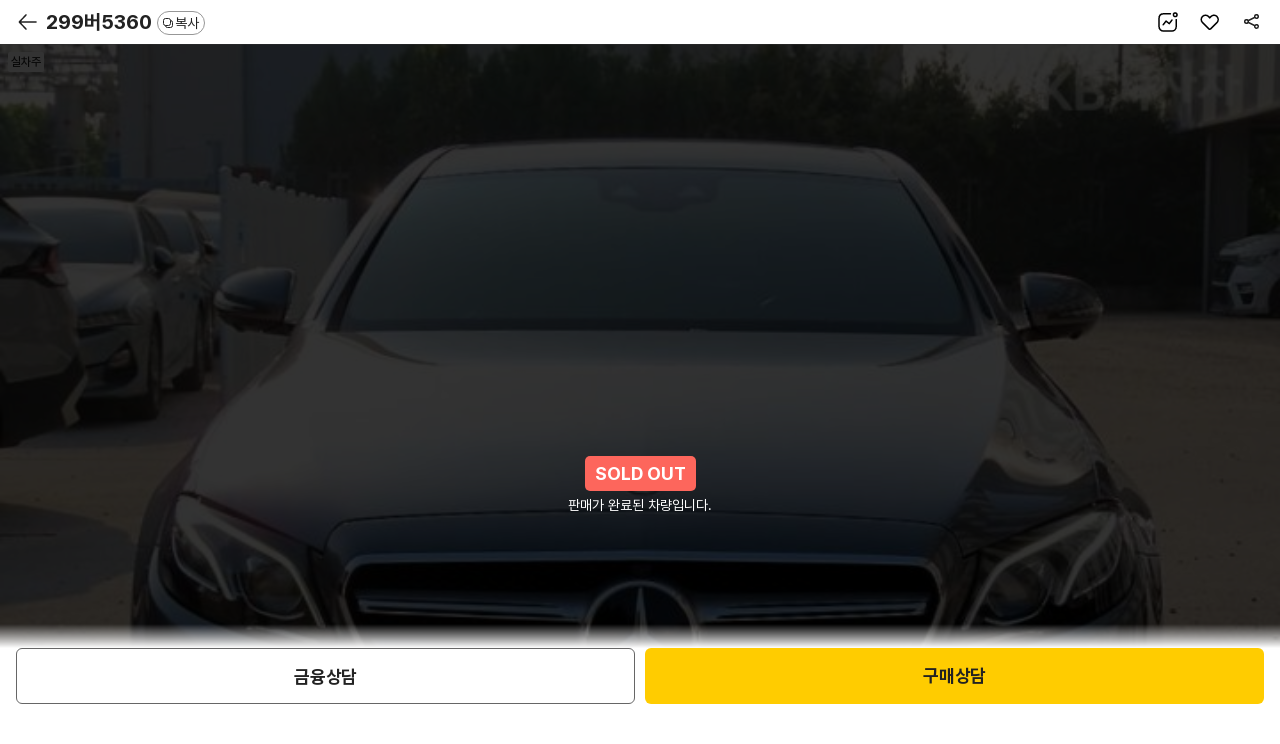

--- FILE ---
content_type: text/html; charset=UTF-8
request_url: https://m.kbchachacha.com/public/web/car/detail.kbc?carSeq=25029071
body_size: 272512
content:







<!doctype html>
<html lang="ko">
	<head>
<meta charset="utf-8">
<meta http-equiv="X-UA-Compatible" content="IE=edge,chrome=1">

<meta name="viewport" content="width=device-width,initial-scale=1.0,minimum-scale=1.0,maximum-scale=1.0,user-scalable=no,viewport-fit=cover">
<meta name="format-detection" content="telephone=no">














  






<meta name="facebook-domain-verification" content="t7nye2esd4340xhl7urd5hs7msy9ng" />

  
  
  
  
    <title>벤츠 E클래스 (W213) · 가솔린 · 경기 |
      매물번호(25029071) | KB차차차</title>
    <meta name="description"
          content="벤츠 E클래스 (W213) 가솔린 경기 AMG Line (19년형)의 가격, 주행거리, 보험사고이력을 확인하세요.">

    
      
      
      
        <meta property="og:title" content="KB차차차 중고차" />
      
    
    <meta property="og:description"
          content="(299버5360)벤츠E클래스 (W213) E350 4MATIC AMG Line | 19년09월(19년형) | 133106km | 가솔린" />
    <meta property="og:image" content="https://img.kbchachacha.com/IMG/carimg/l/img02/img2502/25029071_21476643294060102.jpeg?width=720" />
    <meta property="og:url" content="https://m.kbchachacha.com/public/web/car/detail.kbc?carSeq=25029071" />
    <meta name="robots" content="noimageindex">
  
  
  
  
  
  
  
  
  
  
  
  
  
  
  
  
  
  
  
  
  
  
  
  
  
  
  
  
  
  
  
  
  
  
  
  
  
  
  
  
  
  
  
  
  
  
  
  
  
  
  
  
  
  
  
  
  
  
  
  
  
  
  
  
  
  
  
  
  
  
  
  
  
  
  
  
  
  
  
  
  
  
  
  
  
  
  
  
  
  
  
  
  
  

<link rel="canonical" href="https://m.kbchachacha.com/public/web/car/detail.kbc?carSeq=25029071">
<meta property="og:type" content="website"/>
<meta property="og:locale" content="ko_KR"/>

<link refl="shortcut icon" href="/favicon.ico" type="image/x-icon">
<link rel="icon" href="/favicon.ico" type="image/x-icon">

<script language="javascript">
	var IMAGE_HOST = "https://img.kbchachacha.com";
</script>


<link rel="stylesheet" href="/css/common-9c9cd34fe06fe2dc91622c6a6ae8e5ac.css">
<link rel="stylesheet" href="/css/style-edc65316d342af5a228e9033feb514f4.css">

<!-- <link rel="apple-touch-icon" href="/images/main/home_icon.png" /> -->  <!-- 아이폰 -->
<!-- <link rel="shortcut icon" href="/images/main/home_icon.png" /> -->  <!-- 안드로이드 -->

<script type="text/javascript" src="/vendor/jquery/v2.2.4/jquery.min.js"></script>
<script type="text/javascript" src="/vendor/form/v3.5.1/jquery.form.js"></script>

<!-- 공통헤더 -->




<script>
	<!-- Google Tag Manager -->
 	(function(w,d,s,l,i){w[l]=w[l]||[];w[l].push({'gtm.start':
		new Date().getTime(),event:'gtm.js'});var f=d.getElementsByTagName(s)[0],
		j=d.createElement(s),dl=l!='dataLayer'?'&l='+l:'';j.async=true;j.src=
		'https://www.googletagmanager.com/gtm.js?id='+i+dl;f.parentNode.insertBefore(j,f);
		})(window,document,'script','dataLayer','GTM-K2T78L4'); 
	<!-- End Google Tag Manager -->
</script>

<!-- Meta Pixel Code -->
<script>
!function(f,b,e,v,n,t,s)
{if(f.fbq)return;n=f.fbq=function(){n.callMethod?
n.callMethod.apply(n,arguments):n.queue.push(arguments)};
if(!f._fbq)f._fbq=n;n.push=n;n.loaded=!0;n.version='2.0';
n.queue=[];t=b.createElement(e);t.async=!0;
t.src=v;s=b.getElementsByTagName(e)[0];
s.parentNode.insertBefore(t,s)}(window, document,'script',
'https://connect.facebook.net/en_US/fbevents.js');
fbq('init', '293685291017398');
fbq('track', 'PageView');
</script>
<noscript><img height="1" width="1" style="display:none"
src="https://www.facebook.com/tr?id=293685291017398&ev=PageView&noscript=1"
/></noscript>
<!-- End Meta Pixel Code -->


<script type="text/javascript" charset="UTF-8" src="//t1.daumcdn.net/kas/static/kp.js" async="true" defer="defer"></script>
<script type="text/javascript">
window.addEventListener('load',function(){
	kakaoPixel('2080964513855981054').pageView();
});
</script>

<!-- Naver Tag -->
<script type="text/javascript" src="//wcs.naver.net/wcslog.js" async="true" defer="defer"></script>
<script type="text/javascript">
window.addEventListener('load', function() {
	if(!wcs_add) var wcs_add = {};
	wcs_add["wa"] = "s_265657c609b1";
	if (!_nasa) var _nasa={};
	if (window.wcs) {
		wcs.inflow("m.kbchachacha.com");
		wcs_do(_nasa);
	}
});
</script>
<!-- End Naver Tag  -->

<!-- Criteo 로더 파일 -->
<script type="text/javascript" src="//dynamic.criteo.com/js/ld/ld.js?a=43953" async="true"></script>
<!-- END Criteo 로더 파일 -->


<!-- GA4 스크립트 파일 -->




	
<!-- MM GA4 script -->
<script>
	var ga4_env = "";
	if (window.AnalyticsWebInterface) {
		ga4_env = "aos";
	} else if (window.webkit && window.webkit.messageHandlers
			&& window.webkit.messageHandlers.firebase) {
		ga4_env = "ios";
	} else {
		ga4_env = "web";
	}
	var logEvent = function(name, params) {
		if (!name) {
			console.warn('name이 없습니다.');
			return false;
		}
		if (ga4_env == "aos") {
			window.AnalyticsWebInterface.logEvent(name, JSON.stringify(params));
		} else if (ga4_env == "ios") {
			var message = {
				event : 'logEvent',
				name : name,
				parameters : params
			};
			window.webkit.messageHandlers.firebase.postMessage(message);
		} else {
			window.dataLayer4 = window.dataLayer4 || [];
			dataLayer4.push({
				parameters : null
			});
			window.dataLayer4.push({
				event : "custom_event",
				event_name : name,
				parameters : params
			});
		}
		return { name, params };
	}
	
	var ecommerceLogEvent = function(name, params) {
		if (!name || !params) {
			return;
		}
		if (ga4_env == "aos") {
			window.AnalyticsWebInterface.ecommerceLogEvent(name, JSON
					.stringify(params));
		} else if (ga4_env == "ios") {
			var message = {
				event : 'ecommerceLogEvent',
				name : name,
				parameters : params
			};
			window.webkit.messageHandlers.firebase.postMessage(message);
		} else {
			window.dataLayer4 = window.dataLayer4 || [];
			dataLayer4.push({
				ecommerce : null
			});
			window.dataLayer4.push({
				event : "ecommerce_event",
				event_name : name,
				ecommerce : params
			});
		}
	}
</script>

<script>
// GA4 설정 변수
var ga4_defaultObj = {};
var ga4_upObj = {};
var gtm_id = "GTM-MWZLKV9V"; //  MWEB GTM 컨테이너 ID
var ga4_login_yn_val ="";
var ga4_user_category_val ="";

function ga4_undefinedNullToEmpty(str){
	return str===undefined||str===null?"":str;
}

 
 
 	ga4_login_yn_val = "n";
 	ga4_user_category_val = "비로그인";
 

// 기본 파라미터 설정
window.ga4_defaultObj = window.ga4_defaultObj || {};

var ga4_defaultObj = {
	login_yn : ga4_login_yn_val, // Ex) 'y' | 'n'
	user_category : ga4_user_category_val // Ex) '비로그인' | '일반' | '딜러' |'상사'
	//, app_push_yn : {{앱푸쉬 동의}} // 사용자 앱푸시 동의 여부 Ex)'y' | 'n'
};
var ga4_memberNo = '';
var ga4_gender = '';
var ga4_birthDay = '';
var ga4_loginId = '';

//사용자 속성 설정
if(ga4_login_yn_val == "y"){
	ga4_memberNo = 	ga4_undefinedNullToEmpty('');
	ga4_gender = ga4_undefinedNullToEmpty('') == "038100"?"m":'f';
	ga4_birthDay = (ga4_undefinedNullToEmpty('')).toString().substring(0, 4);
	ga4_loginId = ga4_undefinedNullToEmpty('');

	window.ga4_upObj = window.ga4_upObj || {};
	var ga4_upObj = {
			user_id : ga4_memberNo, 
			gender : ga4_gender, 
			age : ga4_birthDay 
		};
}
	
window.dataLayer4 = window.dataLayer4 || [];
window.dataLayer4.push({parameters: ga4_defaultObj});
window.dataLayer4.push({parameters: ga4_upObj});


</script>
<!-- End MM GA4 script -->

<!-- Google Tag Manager GA4 -->
<script>
(function(w,d,s,l,i){w[l]=w[l]||[];w[l].push({'gtm.start':
new Date().getTime(),event:'gtm.js'});var f=d.getElementsByTagName(s)[0],
j=d.createElement(s),dl=l!='dataLayer'?'&l='+l:'';j.async=true;j.src=
'https://www.googletagmanager.com/gtm.js?id='+i+dl;f.parentNode.insertBefore(j,f);
})(window,document,'script','dataLayer4',gtm_id);
</script>
<!-- End Google Tag Manager GA4 -->

<script type="text/javascript" src="/js/common.eventTracker-002f67252a41d803de4ac5c212484893.js"></script>
<!-- END GA4 스크립트 파일 -->

<!-- 약관 스크립트 파일 -->




	

<!-- END 약관 스크립트 파일 -->

<!--// 공통헤더 -->


</head>
<body>

    






<!-- Google Tag Manager (noscript) -->

<noscript><iframe src="https://www.googletagmanager.com/ns.html?id=GTM-K2T78L4"
height="0" width="0" style="display:none;visibility:hidden"></iframe></noscript>

<!-- End Google Tag Manager (noscript) -->

<!-- Google Tag Manager (noscript) GA4-->





<!-- Google Tag Manager (noscript) GA4-->

<noscript><iframe src="https://www.googletagmanager.com/ns.html?id=GTM-MWZLKV9V"
height="0" width="0" style="display:none;visibility:hidden"></iframe></noscript>

<!-- End Google Tag Manager (noscript) GA4 -->

<!-- Taboola Pixel Code -->
<script type='text/javascript'>
  window._tfa = window._tfa || [];
  window._tfa.push({notify: 'event', name: 'page_view', id: 1792568});
  !function (t, f, a, x) {
         if (!document.getElementById(x)) {
            t.async = 1;t.src = a;t.id=x;f.parentNode.insertBefore(t, f);
         }
  }(document.createElement('script'),
  document.getElementsByTagName('script')[0],
  '//cdn.taboola.com/libtrc/unip/1792568/tfa.js',
  'tb_tfa_script');
</script>
<!-- End of Taboola Pixel Code -->

<!-- End Google Tag Manager (noscript) GA4 -->


<script language="javascript">

	var pageContext = "web";
	$(document).ready(function(){
		$("input:text").attr("autocomplete","off");
		
        //$(document).on("contextmenu", function(e){return false;});
        $(document).on("selectstart", function(e){return false;});
        $(document).on("dragstart", function(e){return false;});
	});
	
</script>

<!-- 컨텐츠 영역 -->











<script type="application/ld+json">
  { 
      "@context": "https://schema.org/",
      "@type": "Product",
      "name": "벤츠 E클래스 (W213) E350 4MATIC AMG Line (2019년형)",
      "image": ["https://img.kbchachacha.com/IMG/carimg/l/img02/img2502/25029071_21476643294060102.jpeg","https://img.kbchachacha.com/IMG/carimg/l/img02/img2502/25029071_21476643445231358.jpeg","https://img.kbchachacha.com/IMG/carimg/l/img02/img2502/25029071_21476643670824698.jpeg","https://img.kbchachacha.com/IMG/carimg/l/img02/img2502/25029071_21476643893387292.jpeg","https://img.kbchachacha.com/IMG/carimg/l/img02/img2502/25029071_21476644074467843.jpeg","https://img.kbchachacha.com/IMG/carimg/l/img02/img2502/25029071_21476644244139389.jpeg","https://img.kbchachacha.com/IMG/carimg/l/img02/img2502/25029071_21476644415494313.jpeg","https://img.kbchachacha.com/IMG/carimg/l/img02/img2502/25029071_21476644615428904.jpeg","https://img.kbchachacha.com/IMG/carimg/l/img02/img2502/25029071_21476644807221896.jpeg","https://img.kbchachacha.com/IMG/carimg/l/img02/img2502/25029071_21476644967457145.jpeg","https://img.kbchachacha.com/IMG/carimg/l/img02/img2502/25029071_21476645259518438.jpeg","https://img.kbchachacha.com/IMG/carimg/l/img02/img2502/25029071_21476645610091760.jpeg","https://img.kbchachacha.com/IMG/carimg/l/img02/img2502/25029071_21476645867681676.jpeg","https://img.kbchachacha.com/IMG/carimg/l/img02/img2502/25029071_21476646012758867.jpeg","https://img.kbchachacha.com/IMG/carimg/l/img02/img2502/25029071_21476646263772794.jpeg","https://img.kbchachacha.com/IMG/carimg/l/img02/img2502/25029071_21476646490306718.jpeg","https://img.kbchachacha.com/IMG/carimg/l/img02/img2502/25029071_21476646717028011.jpeg","https://img.kbchachacha.com/IMG/carimg/l/img02/img2502/25029071_21476646784196722.jpeg","https://img.kbchachacha.com/IMG/carimg/l/img02/img2502/25029071_21476646978511691.jpeg","https://img.kbchachacha.com/IMG/carimg/l/img02/img2502/25029071_21476647231387067.jpeg"],
      "description": "경기 지역 거래 벤츠 E클래스 (W213) E350 4MATIC AMG Line (2019년형)의 가격, 연비, 주행거리, 보험사고이력을 확인하세요.",
      "brand": {
        "@type": "Brand",
        "name": "벤츠"
      },
  
    "review": {
    "@type": "Review",
    "reviewRating": {
    "@type": "Rating",
    "ratingValue": "4.5",
    "bestRating": "5"
    },
    "author": {
    "@type": "Person",
    "name": "조혁"
    }
    },
  

  "offers": {
        "@type": "Offer",
        "url": "https://m.kbchachacha.com/public/web/car/detail.kbc?carSeq=25029071",
  
    "priceCurrency": "KRW",
    "price": "48000000",
  

  "itemCondition": "https://schema.org/UsedCondition",
        "availability": "https://schema.org/InStock"
      }
    }
</script>


<!-- Enliple Tracker Start -->
<script type="text/javascript">
  var ENP_VAR = {
    collect: {},
    conversion: { product: [] }
  };
  var enlipleTracker = {
    productCode: '25029071',
    productName: '벤츠 E클래스 (W213) E350 4MATIC AMG Line',
    price: '0',
    soldOut: 'Y',
    imageUrl: 'https://img.kbchachacha.com/IMG/carimg/l/img02/img2502/25029071_21476643294060102.jpeg?width=720',
    topCategory: 'E-클래스',
    adState: "030170",
    sellAmtGbn: "030170"
  }


  if (enlipleTracker.adState == "030160") {
    enlipleTracker.soldOut = "N";
  }

  if (!(enlipleTracker.sellAmtGbn == "109110" || enlipleTracker.sellAmtGbn == "109120")) {
    //현금판매
    enlipleTracker.price = "4800" * 10000;
  }


  ENP_VAR.collect.productCode = enlipleTracker.productCode;
  ENP_VAR.collect.productName = enlipleTracker.productName;
  ENP_VAR.collect.price = enlipleTracker.price;
  ENP_VAR.collect.dcPrice = '';
  ENP_VAR.collect.soldOut = enlipleTracker.soldOut;
  ENP_VAR.collect.imageUrl = enlipleTracker.imageUrl;
  ENP_VAR.collect.secondImageUrl = '';
  ENP_VAR.collect.thirdImageUrl = '';
  ENP_VAR.collect.fourthImageUrl = '';
  ENP_VAR.collect.topCategory = enlipleTracker.topCategory;
  ENP_VAR.collect.firstSubCategory = '';
  ENP_VAR.collect.secondSubCategory = '';
  ENP_VAR.collect.thirdSubCategory = '';


  (function(a, g, e, n, t) {
    a.enp = a.enp || function() {
      (a.enp.q = a.enp.q || []).push(arguments)
    };
    n = g.createElement(e);
    n.async = !0;
    n.defer = !0;
    n.src = "https://cdn.megadata.co.kr/dist/prod/enp_tracker_self_hosted.min.js";
    t = g.getElementsByTagName(e)[0];
    t.parentNode.insertBefore(n, t)
  })(window, document, "script");
  /* 상품수집 */
  enp('create', 'collect', 'kbchachacha1', { device: 'M' });


  // 상품 - 매물상세 진입
  window.criteo_q = window.criteo_q || [];
  var deviceType = /iPad/.test(navigator.userAgent) ? "t" : /Mobile|iP(hone|od)|Android|BlackBerry|IEMobile|Silk/.test(navigator.userAgent) ? "m" : "d";window.criteo_q.push( { event: "setAccount", account: 43953}, 
    { event: "setAccount", account: 43953}, 
    { event: "setEmail", email: "" }, 
    { event: "setZipcode", zipcode: "" }, 
    { event: "setSiteType", type: deviceType}, 
    { event: "viewItem", item: "25029071" }
  );
</script>


<link ref="preload" as="image" href="https://img.kbchachacha.com/IMG/carimg/l/img02/img2502/25029071_21476643294060102.jpeg?width=720">

<script type="text/javascript" src="/vendor/jquery-ui/v1.12.1/jquery-ui.min.js"></script>
<script type="text/javascript" src="/js/kbcstorage.web-adapter-da17c5889baf1c75b345da835e46153a.js"></script>
<script type="text/javascript" src="/js/kbcstorage-2069aeac1392c44b319d333bc2dcbea8.js"></script>
<script type="text/javascript" src="/js/utils-1c1ab3259889448a3457577a2abfd5ce.js"></script>
<script type="text/javascript" src="/js/common-f0de324da66fbe7468cbc7702fe10710.js"></script>
<script type="text/javascript" src="/js/common.code-94c6374b3cf68df979586d9708b8e774.js"></script>
<script type="text/javascript" src="/js/common.layer-c36b4bb78681c26ad2b106d377a273ed.js"></script>
<script type="text/javascript" src="/js/image.path-4755b4e8d3208101d393b440d9583f60.js"></script>
<script type="text/javascript" src="/js/common.car-7eef4a7143b4702458a66b5a8c589fe9.js"></script>
<script type="text/javascript" src="/js/call.type-a44ebd93f8e065f59880947800d11f45.js"></script>
<script type="text/javascript" src="/js/common.validator-8856b601c9c99d2d5aebb9e2eeea2a18.js"></script>
<script type="text/javascript" src="/js/common.banner.web-0b23aecbf31fafeb02addb5ccf4fad77.js"></script>
<script type="text/javascript" defer src="/js/lib/swiper/v7.0.9/js/swiper-bundle-0c872e15fd5ee546f0d05cf35165fa2f.js"></script>
<script type="text/javascript" defer src="/UIDev/resources/js/common.js"></script>
<script type="text/javascript" src="/js/osinfo-d9014157eef10f401044154e722e9230.js"></script>
<script type="text/javascript" src="/js/app_install-fec45a0c79638b7d55f44b9ca844b808.js"></script>
<script type="text/javascript" src="/js/sns.login-3900370c685e81c081cc00ca37342f06.js"></script>

<link rel="stylesheet" href="/vendor/swiper/v4.5.0/css/swiper.min.css">
<link rel="stylesheet" href="/css/buy_detail-51b0e79b3f04b4c9af2ec492a43eb1ff.css">

<script type="module">
  import * as MODULE_CAR_VIDEO from '/js/views/video/carVideo-27e73acd0b9a17fabe0f6b11e0b414ec.js';
  window.MODULE_CAR_VIDEO = MODULE_CAR_VIDEO;
</script>


  
  
    
  


<div id="wrap" class="wrap-area">
  <div class="header buy-header-p header-fix type-new">
    <!-- [D] type-new 클래스 추가 -->
    <!-- [20240202] 헤더 복사기능 추가 -->
    <a id="btnBack" class="pre-page"></a>
    <h1 class="header-txt">
      <a href="javascript:void(0);" class="header-txt-link">
        
          
          299버5360
        
        <span class="btn-copy" id="carNumCopy"><span>복사</span></span>
      </a>
    </h1>
    <!-- // [20240202] 헤더 복사기능 추가 -->
    <div class="btn-top btn-top-dt">
      <a id="numberOfCar2" class="number"><span class="blind">숫자로 보기</span></a>
      <a id="btnWish"
         class="interest "></a>
      <a id="btnShare" class="share"><span class="blind">공유</span></a>
    </div>
    <!-- [D] 차량정보 영역 추가(header__more-area) -->
    <div class="header__more-area">
      <div class="mark-area">
        <span class="mark-area__tag">19년09월(19년형)</span> <span
        class="mark-area__tag">133,106km</span> <span
        class="mark-area__tag">가솔린</span> <span
        class="mark-area__tag">경기</span>
      </div>
      <strong class="cost-highlight"> 
        
        
        
						<span>4,800</span> 만원
        
      
      </strong>
      
    </div>
  </div>

  <!-- N $$$$$ -->
  <div id="container" class="buy buy-new">
    <section class="s-section s-carmd-info s-carmd-info-d section-detail">

      <div class="diag-link-wrap">
        
      </div>

      <div class="s-newcar-info mg-t0" style="background:none !important; background-color:black !important;">
        
          <div class="newcar-swiper">
            <div class="swiper-container swiper1">
              <div class="swiper-wrapper" id="divCarPhotoList">
                
                  
                  
                    
                      <div class="swiper-slide">
                        <div class="slide-img photo">
                          <img src="https://img.kbchachacha.com/IMG/carimg/l/img02/img2502/25029071_21476643294060102.jpeg?width=720"
                               onerror="this.src='/images/common/noimage.jpg';" alt="차량 이미지">
                        </div>
                      </div>
                    
                    
                  
                
                  
                  
                    
                    
                      <div class="swiper-slide">
                        <div class="slide-img photo">
                          <img data-src="https://img.kbchachacha.com/IMG/carimg/l/img02/img2502/25029071_21476643445231358.jpeg?width=720"
                               onerror="this.src='/images/common/noimage.jpg';" alt="차량 이미지" class="swiper-lazy">
                        </div>
                      </div>
                    
                  
                
                  
                  
                    
                    
                      <div class="swiper-slide">
                        <div class="slide-img photo">
                          <img data-src="https://img.kbchachacha.com/IMG/carimg/l/img02/img2502/25029071_21476643670824698.jpeg?width=720"
                               onerror="this.src='/images/common/noimage.jpg';" alt="차량 이미지" class="swiper-lazy">
                        </div>
                      </div>
                    
                  
                
                  
                  
                    
                    
                      <div class="swiper-slide">
                        <div class="slide-img photo">
                          <img data-src="https://img.kbchachacha.com/IMG/carimg/l/img02/img2502/25029071_21476643893387292.jpeg?width=720"
                               onerror="this.src='/images/common/noimage.jpg';" alt="차량 이미지" class="swiper-lazy">
                        </div>
                      </div>
                    
                  
                
                  
                  
                    
                    
                      <div class="swiper-slide">
                        <div class="slide-img photo">
                          <img data-src="https://img.kbchachacha.com/IMG/carimg/l/img02/img2502/25029071_21476644074467843.jpeg?width=720"
                               onerror="this.src='/images/common/noimage.jpg';" alt="차량 이미지" class="swiper-lazy">
                        </div>
                      </div>
                    
                  
                
                  
                  
                    
                    
                      <div class="swiper-slide">
                        <div class="slide-img photo">
                          <img data-src="https://img.kbchachacha.com/IMG/carimg/l/img02/img2502/25029071_21476644244139389.jpeg?width=720"
                               onerror="this.src='/images/common/noimage.jpg';" alt="차량 이미지" class="swiper-lazy">
                        </div>
                      </div>
                    
                  
                
                  
                  
                    
                    
                      <div class="swiper-slide">
                        <div class="slide-img photo">
                          <img data-src="https://img.kbchachacha.com/IMG/carimg/l/img02/img2502/25029071_21476644415494313.jpeg?width=720"
                               onerror="this.src='/images/common/noimage.jpg';" alt="차량 이미지" class="swiper-lazy">
                        </div>
                      </div>
                    
                  
                
                  
                  
                    
                    
                      <div class="swiper-slide">
                        <div class="slide-img photo">
                          <img data-src="https://img.kbchachacha.com/IMG/carimg/l/img02/img2502/25029071_21476644615428904.jpeg?width=720"
                               onerror="this.src='/images/common/noimage.jpg';" alt="차량 이미지" class="swiper-lazy">
                        </div>
                      </div>
                    
                  
                
                  
                  
                    
                    
                      <div class="swiper-slide">
                        <div class="slide-img photo">
                          <img data-src="https://img.kbchachacha.com/IMG/carimg/l/img02/img2502/25029071_21476644807221896.jpeg?width=720"
                               onerror="this.src='/images/common/noimage.jpg';" alt="차량 이미지" class="swiper-lazy">
                        </div>
                      </div>
                    
                  
                
                  
                  
                    
                    
                      <div class="swiper-slide">
                        <div class="slide-img photo">
                          <img data-src="https://img.kbchachacha.com/IMG/carimg/l/img02/img2502/25029071_21476644967457145.jpeg?width=720"
                               onerror="this.src='/images/common/noimage.jpg';" alt="차량 이미지" class="swiper-lazy">
                        </div>
                      </div>
                    
                  
                
                  
                  
                    
                    
                      <div class="swiper-slide">
                        <div class="slide-img photo">
                          <img data-src="https://img.kbchachacha.com/IMG/carimg/l/img02/img2502/25029071_21476645259518438.jpeg?width=720"
                               onerror="this.src='/images/common/noimage.jpg';" alt="차량 이미지" class="swiper-lazy">
                        </div>
                      </div>
                    
                  
                
                  
                  
                    
                    
                      <div class="swiper-slide">
                        <div class="slide-img photo">
                          <img data-src="https://img.kbchachacha.com/IMG/carimg/l/img02/img2502/25029071_21476645610091760.jpeg?width=720"
                               onerror="this.src='/images/common/noimage.jpg';" alt="차량 이미지" class="swiper-lazy">
                        </div>
                      </div>
                    
                  
                
                  
                  
                    
                    
                      <div class="swiper-slide">
                        <div class="slide-img photo">
                          <img data-src="https://img.kbchachacha.com/IMG/carimg/l/img02/img2502/25029071_21476645867681676.jpeg?width=720"
                               onerror="this.src='/images/common/noimage.jpg';" alt="차량 이미지" class="swiper-lazy">
                        </div>
                      </div>
                    
                  
                
                  
                  
                    
                    
                      <div class="swiper-slide">
                        <div class="slide-img photo">
                          <img data-src="https://img.kbchachacha.com/IMG/carimg/l/img02/img2502/25029071_21476646012758867.jpeg?width=720"
                               onerror="this.src='/images/common/noimage.jpg';" alt="차량 이미지" class="swiper-lazy">
                        </div>
                      </div>
                    
                  
                
                  
                  
                    
                    
                      <div class="swiper-slide">
                        <div class="slide-img photo">
                          <img data-src="https://img.kbchachacha.com/IMG/carimg/l/img02/img2502/25029071_21476646263772794.jpeg?width=720"
                               onerror="this.src='/images/common/noimage.jpg';" alt="차량 이미지" class="swiper-lazy">
                        </div>
                      </div>
                    
                  
                
                  
                  
                    
                    
                      <div class="swiper-slide">
                        <div class="slide-img photo">
                          <img data-src="https://img.kbchachacha.com/IMG/carimg/l/img02/img2502/25029071_21476646490306718.jpeg?width=720"
                               onerror="this.src='/images/common/noimage.jpg';" alt="차량 이미지" class="swiper-lazy">
                        </div>
                      </div>
                    
                  
                
                  
                  
                    
                    
                      <div class="swiper-slide">
                        <div class="slide-img photo">
                          <img data-src="https://img.kbchachacha.com/IMG/carimg/l/img02/img2502/25029071_21476646717028011.jpeg?width=720"
                               onerror="this.src='/images/common/noimage.jpg';" alt="차량 이미지" class="swiper-lazy">
                        </div>
                      </div>
                    
                  
                
                  
                  
                    
                    
                      <div class="swiper-slide">
                        <div class="slide-img photo">
                          <img data-src="https://img.kbchachacha.com/IMG/carimg/l/img02/img2502/25029071_21476646784196722.jpeg?width=720"
                               onerror="this.src='/images/common/noimage.jpg';" alt="차량 이미지" class="swiper-lazy">
                        </div>
                      </div>
                    
                  
                
                  
                  
                    
                    
                      <div class="swiper-slide">
                        <div class="slide-img photo">
                          <img data-src="https://img.kbchachacha.com/IMG/carimg/l/img02/img2502/25029071_21476646978511691.jpeg?width=720"
                               onerror="this.src='/images/common/noimage.jpg';" alt="차량 이미지" class="swiper-lazy">
                        </div>
                      </div>
                    
                  
                
                  
                  
                    
                    
                      <div class="swiper-slide">
                        <div class="slide-img photo">
                          <img data-src="https://img.kbchachacha.com/IMG/carimg/l/img02/img2502/25029071_21476647231387067.jpeg?width=720"
                               onerror="this.src='/images/common/noimage.jpg';" alt="차량 이미지" class="swiper-lazy">
                        </div>
                      </div>
                    
                  
                
              </div>

              <!--실차주, kb 인증-->

			<div class="badge-group">
					
				
				
				
				
					<span class="badge-white">실차주</span>
				
			</div>
					
              <!-- // 실차주, kb 인증-->
              

            </div>
            <div class="rolling-info type-new">
              <!-- [20221208] type-new 클래스 추가 -->
              <div class="rolling-info__track" id="divRollingList"></div>

              <div class="swiper-pagination swiper-pagination--car-img type-new-swiper-pagination"></div>
            </div>
            <script language="javascript">
              $(function() {
                var arrCarService = [];
                
                
                arrCarService.push("실차주가 직접 판매하는 차량입니다.");
                
                
                arrCarService.push("헛걸음보상서비스 대상 차량입니다.");
                
                $("#divCarPhotoList").find("div.slide-img").each(function(key, val) {
                  var rollingStr = "";
                  var text = arrCarService[key];
                  text = $util.undefinedNullToEmpty(text);
                  if (text != "") {
                    if (text.includes("진단")) {
                      if (key == 0) {
                        rollingStr += '<div class="rolling-info__panel rolling-info__panel--current">';
                        rollingStr += '		<strong>' + text + '</strong>';
                        rollingStr += '</div>';
                      } else {
                        rollingStr += '<div class="rolling-info__panel">';
                        rollingStr += '		<strong>' + text + '</strong>';
                        rollingStr += '</div>';
                      }
                    } else {
                      if (key == 0) {
                        rollingStr += '<div class="rolling-info__panel rolling-info__panel--current">';
                        rollingStr += '		<span>' + text + '</span>';
                        rollingStr += '</div>';
                      } else {
                        rollingStr += '<div class="rolling-info__panel">';
                        rollingStr += '		<span>' + text + '</span>';
                        rollingStr += '</div>';
                      }

                    }


                    $("#divRollingList").append(rollingStr);
                  }
                });
              });
            </script>

          </div>
          
            <!-- 판매완료 -->
            <div class="soldout-dim">
              <div class="dim-txt">판매가 완료된 차량입니다.</div>
            </div>
            <!-- // 판매완료 -->
          
        
      </div>
    </section>

    <div class="pd-container">
    		
      <section class="car-intro type-new">
        <div class="car-intro__name-area">
          <h2 class="car-intro__name">벤츠
            E클래스 (W213) E350 4MATIC AMG Line</h2>
          <div class="mark-area">
            <span class="mark-area__tag">19년09월(19년형)</span>
            <span class="mark-area__tag">133,106km</span> <span
            class="mark-area__tag">가솔린</span> <span
            class="mark-area__tag">경기</span>
          </div>
        </div>

        
          
          
          
            <!-- [D] 가격 -->
            <div class="car-intro__cost ui-inview">
              <div class="car-intro__cost-cont">
								<span class="car-intro__cost-highlight"> <strong>4,800</strong> 만원
								</span>
                
              </div>
              <div class="car-intro__cost-util">
                <a class="btn-txt" id="btnTotalBuyPriceCalc" data-tracker-id="공통_클릭"> <i
                  class="icon20 icon-calc"></i> <span>총 구매비용 계산</span>
                </a>
              </div>
            </div>
          
        
        
       	

        
          
          
            <!-- [D] KB보증 불가 시 case -->
            <div class="car-linkbox ui-inview">
              <div class="car-linkbox__item car-linkbox__item--check">
                <a name="btnCarCheckView1" data-tracker-id="공통_클릭" data-link-url="http://autocafe.co.kr/ASSO/CarCheck_Form.asp?OnCarNo=2023300331351">
                  <span class="car-linkbox__tit"> 성능점검 </span>
                  <strong class="car-linkbox__desc"> 
                    
                    
                      상세보기
                    
                  
                  </strong>
                </a>
              </div>
              <div class="car-linkbox__item car-linkbox__item--history">
                <a id="btnCarHistoryView1" data-tracker-id="공통_클릭">
                  <span class="car-linkbox__tit">보험이력</span>
                  <strong class="car-linkbox__desc"> 
                    
                    
                      2건
                    
                    
                  
                  </strong>
                </a>
              </div>
              <div class="car-linkbox__item car-linkbox__item-km">
                <a id="btnCarKmAnalysisView1" data-tracker-id="공통_클릭">
                  <span class="car-linkbox__tit">주행거리</span> 
                  
                  
                  
                    <strong class="car-linkbox__desc">보통</strong>
                  
                  
                  
                
                </a>
              </div>
              
            </div>
            <!-- // [D] KB보증 불가 시 case -->
          
        

        <!-- [20240529] 리스진행 배너 추가 -->
        
        <!-- //[20240529] 리스진행 배너 추가 -->


        <!-- [20230911] 버튼 추가 -->
        <div class="btn-grid section-detail--cover mg-t10">
          <!-- <a href="#layerFinanceList" class="btn-base type-sub size-m layerBtm"  id="btnFinancialProductSearch" onclick="return false;"> -->
          
            
            
              <a class="btn-base type-sub size-m" onclick="return false;" data-tracker-id="보험료비교하기">
                <span>보험료 비교하기 </span>
              </a>
            
          
          
            
            
            
              <a class="btn-base type-sub size-m" data-tracker-id="대출상품보기" >
                <span>대출상품 보기</span>
              </a>
            
          
        </div>
      </section>

      <!-- Start of 차량정보 탭 -->
      <section class="s-section section-detail section-detail--info">
        <div class="detail-cont">
          <div class="tab-underbar2" id="tabBtnCarInfo">
            <ul>
              <li>
                <button class="active">옵션정보</button>
              </li>
              <li>
                <button class="">기본정보</button>
              </li>
              <li>
                <button class="">부가정보</button>
              </li>
            </ul>
          </div>
          <div class="tab-contents-wrap type-new" id="tabCarInfo">
            <div class="tab-content active">

              <ul class="option-area type-new">
				
					<li class="">
						<div class="option-area__icon">
							<img src="/images/sub/icon40Navigation.svg" alt="" />
						</div>
						<strong class="option-area__name">
							내비게이션
							<br />
							
								
									(순정)
								
								
								
							
						</strong>
					</li>
					
					<li class="">
						<div class="option-area__icon">
							<img src="/images/sub/icon40Sunroof.svg" alt="" />
						</div>
						<strong class="option-area__name">
							선루프
							<br />
							
								
									(일반)
								
								
								
							
						</strong>
					</li>
					
					<li class="disabled">
						<div class="option-area__icon">
							<img src="/images/sub/icon40CruiseControl.svg" alt="" />
						</div>
						<strong class="option-area__name">
							크루즈 컨트롤
							<br />
							
								
								
								
									(일반)
								
							
						</strong>
					</li>
					
					<li class="disabled">
						<div class="option-area__icon">
							<img src="/images/sub/icon40AutoLight.svg" alt="" />
						</div>
						<strong class="option-area__name">
							헤드램프
							<br />
							
								
								
								
									(LED)
								
							
						</strong>
					</li>
					
					<li class="disabled">
						<div class="option-area__icon">
							<img src="/images/sub/icon40HandleHeatingWire.svg" alt="" />
						</div>
						<strong class="option-area__name">
							열선<br />스티어링 휠
						</strong>
					</li>
					
					<li class="disabled">
						<div class="option-area__icon">
							<img src="/images/sub/icon40Sheet.svg" alt="" />
						</div>
						<strong class="option-area__name">
							통풍시트
							<br />
							(
							
								
								
									<span class="disabled">운전석</span>
								
							
							,
							
								
								
									<span class="disabled">동승석</span>
								
							
							)
						</strong>
					</li>
					
					<li class="disabled">
						<div class="option-area__icon">
							<img src="/images/sub/icon40HeatedSeat.svg" alt="" />
						</div>
						<strong class="option-area__name">
							열선시트
							<br />
							(
							
								
								
									<span class="disabled">앞좌석</span>
								
							
							,
							
								
								
									<span class="disabled">뒷좌석</span>
								
							
							)
						</strong>
					</li>
					
					<li class="disabled">
						<div class="option-area__icon">
							<img src="/images/sub/icon40ParkingSensor.svg" alt="" />
						</div>
						<strong class="option-area__name">
							주차감지센서
							<br />
							(
							
								
								
									<span class="disabled">후방</span>
								
							
							,
							
								
								
									<span class="disabled">전방</span>
								
							
							)
						</strong>
					</li>
					
					<li class="disabled">
						<div class="option-area__icon">
							<img src="/images/sub/icon40display.svg" alt="" />
						</div>
						<strong class="option-area__name">
							헤드업<br />디스플레이
						</strong>
					</li>
					
					<li class="disabled">
						<div class="option-area__icon">
							<img src="/images/sub/icon40Aroundview.svg" alt="" />
						</div>
						<strong class="option-area__name">
							어라운드뷰
						</strong>
					</li>
					
					<li class="disabled">
						<div class="option-area__icon">
							<img src="/images/sub/icon40RearSideWarningSystem.svg" alt="" />
						</div>
						<strong class="option-area__name">
							후측방<br />경고시스템
						</strong>
					</li>
				
					<li class="disabled">
						<div class="option-area__icon">
							<img src="/images/sub/icon40LaneDepartureWarning.svg" alt="" />
						</div>
						<strong class="option-area__name">
							차선이탈경보
						</strong>
					</li>
					
				</ul>              
              
              
              <div class="btn-grid">
                <a id="btnCarOptionView" class="btn-common layerBtm" data-tracker-id="모든옵션보기">모든 옵션 보기</a>
              </div>
              
              <ul class="notes-list">
				<li>실제 차량에 탑재된 옵션정보와 차이가 있을 수 있으니,<br />구매 전 판매자와 상담을 통해 장착 여부를 확인해 주세요.
				</li>
				<li>광고 등록 이후 판매자 요청 등으로 정보가 변경될 수 있습니다.</li>
			  </ul>
            </div>
            <div class="tab-content">
              <dl class="data-between mg-t15">
                <div>
                  <dt>차량번호</dt>
                  <dd>
                    299버5360
                  </dd>
                </div>
                <div>
                  <dt>연식</dt>
                  <dd>19년09월(19년형)</dd>
                </div>
                <div>
                  <dt>주행거리</dt>
                  <dd>
                    133,106
                    km
                  </dd>
                </div>
                <div>
                  <dt>연료</dt>
                  <dd>가솔린</dd>
                </div>
                <div>
                  <dt>변속기</dt>
                  <dd>오토</dd>
                </div>
                <div>
                  <dt>연비</dt>
                  <dd>
                    
                      
                      
                        정보없음
                      
                    
                  </dd>
                </div>
                <div>
                  <dt>차종</dt>
                  <dd>중형</dd>
                </div>
                <div>
                  <dt>배기량</dt>
                  <dd>
                    0
                    cc
                  </dd>
                </div>
                <div>
                  <dt>차량 색상</dt>
                  <dd>회색</dd>
                </div>
                <div>
                  <dt>시트 색상</dt>
                  <dd>
                     
                      
                      
                      정보없음
                      
                    
                  </dd>
                </div>
                <div class="inner-divide">
                  <dt>세금미납</dt>
                  <dd>
                    
                      
                        정보없음
                      
                      
                      
                    
                  </dd>
                </div>
                <div>
                  <dt>압류</dt>
                  <dd>
                    
                      
                      
                        없음
                      
                      
                    
                  </dd>
                </div>
                <div>
                  <dt>저당</dt>
                  <dd>
                    
                      
                      
                        없음
                      
                      
                    
                  </dd>
                </div>
                <div class="inner-divide">
                  <dt>전손이력</dt>
                  <dd>
                    
                      
                      
                      
                        없음
                      
                    
                  </dd>
                </div>
                <div>
                  <dt>침수이력</dt>
                  <dd>
                    
                      
                      
                      
                        없음
                      
                    
                  </dd>
                </div>
                <div>
                  <dt>용도이력</dt>
                  <dd>
                    
                      
                      
                        있음
                      
                      
                    
                  </dd>
                </div>
                <div>
                  <dt>소유자변경</dt>
                  <dd>
                    
                      
                      
                        1회
                      
                      
                    
                  </dd>
                </div>
                <div>
                  <dt>제시번호</dt>
                  <dd>
                    
                      
                        20231426341
                      
                      
                    
                  </dd>
                </div>

              </dl>
              <hr class="popup-line mg-t10">

              <p class="txt-desc">차량 기본정보는 판매자가 직접 입력 또는 선택한 모델 정보를 기반하여
                보여집니다.</p>
            </div>
            <div class="tab-content">
              <div class="btn-option-notice gap-l">
                <a href="#layerWarrantyInsurance" class="btn-txt layerBtm">
                  <span class="txt-notice bul-notice">제조사 보증 및 책임보험 안내를 확인해주세요</span>
                  <span class="txt-more">
							안내보기
							<i class="icon16 icon-arrow-right-gray"></i>
						</span>
                </a>
              </div>
              <div class="etc-info-wrap">
                <div class="etc-info-util">
                  <a href="#" class="btn-txt view-all"><span>전체 펼쳐보기</span></a>
                </div>
                <div class="detail-cont etc-info">
                  <div class="etc-info-list">
                    
                      <dl id="carMakerAsWrap">
                        <dt>제조사 보증 : <span class="warranty_text"></span></dt>
                        <dd class="column">
                          
                            <div class="mg-b30" data-check="Y" data-warranty="보증종료">
                              <div class="w110">
                                차체/일반<br>
                                <span>
													(40,000Km / 2년)
												</span>
                              </div>
                              <strong>
                                  보증종료 / 보증종료
                              </strong>
                            </div>
                          

                          
                            <div class="mg-t30" data-check="Y" data-warranty="보증종료">
                              <div class="w110">
                                엔진/주요<br>
                                <span>
													(60,000Km / 3년)
												</span>
                              </div>
                              <strong>
                                  보증종료 / 보증종료
                              </strong>
                            </div>
                          

                          

                          
                        </dd>
                      </dl>
                      <script language="javascript">
                        $(function() {
                          var carMakerAsWarrantyCheck = "N";
                          var $carMakerAsWarrantyEl = $("#carMakerAsWrap");
                          $carMakerAsWarrantyEl.find("div[data-check='Y']").each(function(k, v) {
                            if ($(this).attr("data-warranty") != "보증종료") {
                              carMakerAsWarrantyCheck = "Y";
                            }
                          });

                          if (carMakerAsWarrantyCheck == "Y") {
                            $carMakerAsWarrantyEl.find("span.warranty_text").text("보증가능");
                          } else {
                            $carMakerAsWarrantyEl.find("span.warranty_text").text("보증종료");
                          }
                        });

                      </script>
                    
                    <dl>
                      <dt>
                        성능ㆍ상태점검 책임보험 : <span>보증가능</span>
                      </dt>
                      <dd class="align">
                        <div>
                          <strong>1개월 / 2천km</strong> 까지 <strong>엔진, 미션 보증</strong> <span>(상담
														시 판매자에게 꼭 확인하세요.)</span>
                        </div>
                      </dd>
                    </dl>
                    
                    <dl>
                      <dt>
                        조회수 : <span>642회</span>관심등록 : <span>0건</span>
                      </dt>
                      <dd class="graph">
                        <div class="cmm-graph-area">
                          <div class="bar-graph">
                            <strong>성별</strong>
                            <div class="gender" id="divAnalysisInfoGenderGraph">
                              <ul class="gategory">
                                <li>남자 <span data-gender="man">0%</span></li>
                                <li>여자 <span data-gender="woman">0%</span></li>
                              </ul>
                              <div class="graph">
                                <span class="man-graph" style="width: 0%;"></span>
                                <ul class="graph_num">
                                  <li>20</li>
                                  <li>40</li>
                                  <li>60</li>
                                  <li>80</li>
                                  <li>100</li>
                                </ul>
                              </div>
                            </div>
                          </div>
                          <div class="bar-graph mg-t15">
                            <strong>연령대</strong>
                            <div class="age">
                              <ul>
                                <li>
                                  <div class="age-tit">
                                    20대<span>6%</span>
                                  </div>
                                  <div class="graph">
																		<span class="age-p"
                                          style="width:6%;"></span>
                                  </div>
                                </li>
                                <li>
                                  <div class="age-tit">
                                    30대<span>24%</span>
                                  </div>
                                  <div class="graph">
																		<span class="age-p"
                                          style="width:24%;"></span>
                                  </div>
                                </li>
                                <li>
                                  <div class="age-tit">
                                    40대<span>38%</span>
                                  </div>
                                  <div class="graph">
																		<span class="age-p"
                                          style="width:38%;"></span>
                                  </div>
                                </li>
                                <li>
                                  <div class="age-tit">
                                    50대<span>32%</span>
                                  </div>
                                  <div class="graph">
																		<span class="age-p"
                                          style="width:32%;"></span>
                                  </div>
                                </li>
                              </ul>
                              <ul class="graph_num">
                                <li>20</li>
                                <li>40</li>
                                <li>60</li>
                                <li>80</li>
                                <li>100</li>
                              </ul>
                            </div>
                          </div>
                        </div>
                      </dd>
                    </dl>
                  </div>
                </div>
              </div>
            </div>
          </div>
          <!-- Start of 숫자로보는중고차 -->
          <a id="numberOfCar" class="rolling-banner" data-tracker-id="배너_숫자로보는중고차">
            <div class="balloon-area">
              <span class="txt-emoji">👀</span>숫자로 보는 중고차!
            </div>
            <div class="rollin-banner__wrapper">
              
                <div class="rolling-banner__item rolling-banner__item--current">
                  <div class="rolling-banner__cont">
                    이 차는 <strong>2019년 09월</strong>에 처음 만들어졌어요.
                  </div>
                  <i class="rolling-banner__icon"></i>
                </div>
              
              
                
                
                  <div
                    class="rolling-banner__item ">
                    <div class="rolling-banner__cont">
                      총 <strong>6년 2개월</strong>동안 연평균 <strong>21,576km</strong> 주행했어요.
                    </div>
                    <i class="rolling-banner__icon rolling-banner__icon--bad"></i>
                  </div>
                
              
              <div
                class="rolling-banner__item ">
                <div class="rolling-banner__cont">
                  이 차의 <strong>3번째</strong> 소유주가 될 수 있어요.
                </div>
                <i class="rolling-banner__icon rolling-banner__icon--bad"></i>
              </div>
              
            </div>
          </a>
          <!-- // End of 숫자로보는중고차 -->
        </div>
      </section>
      <!-- // Start of 차량정보 탭 -->


      


      
        
      

      

      
        
        
        
          <!-- Start of 시세-->
          <section class="s-section section-detail">
            <div class="detail-tit">
              <!-- prettier-ignore -->
              <h3 class="detail-tit__subject">
                <!-- [20250421] UX라이팅 적용 -->
                AI 가 차량 시세를 측정했어요.
              </h3>
              <div class="detail-tit__util">
                <a name="btnCarMarketPriceView2" class="btn-txt" data-tracker-id="KB시세_상세정보_자세히"><span>자세히</span></a>
              </div>
            </div>
            <div class="ai-data ai-data--cmg">
	            <dl>
	              <dt>조회중인 차량 가격</dt>
	              <dd><strong>4,800만원</strong></dd>
	            </dl>
	            <dl>
	              <dt>적정범위</dt>
	              <dd>3,040~3,801만원</dd>
	            </dl>
	        </div>
	        <ul class="notes-list cmgt-0">
				<li>실거래 데이터를 학습한 AI 가 더욱 정확한 시세를 안내해 드려요.</li>			
			</ul>
          </section>
          <!-- // End of 시세 -->
        
      
      <!-- Start of 다이렉트보험 -->
      <section class="s-section section-detail">
        <div class="detail-tit">
          <!-- [20250519] [D] 'prettier-ignore 주석' 삭제하지 말아주세요 -->
          <!-- prettier-ignore -->
          <h3 class="detail-tit__subject">
            <!-- [20250421] UX라이팅 적용 -->
            <strong>대출이나 보험</strong>이 필요하다면?
          </h3>
        </div>
            
        <div class="detail-cont">

          <div class="banner-box banner-box--point">
            <div class="banner-box__icon">
              <i class="icon32 icon-coin"></i>
            </div>
            <div class="banner-box__cont">
              <div class="banner-box__desc">빠른 한도조회부터 대출까지 쉽게</div>
              <div class="banner-box__tit">
                맞춤 <strong>금융 상품</strong> 확인
              </div>
            </div>
            <div class="banner-box__btn-area">
              <span class="btn-round bg-yellow">보기</span>
            </div>
            <div class="balloon-area">모바일로 한번에</div>
            
              
              
                <a class="banner-box__link" data-tracker-id="맞춤금융상품확인">알아보기</a>
              
            

          </div>

          <div class="banner-box">
            <div class="banner-box__icon">
              <i class="icon32 icon-car-front"></i>
            </div>
            <div class="banner-box__cont">
              <div class="banner-box__desc">내차 구매전 미리 확인하는</div>
              <div class="banner-box__tit">
                <strong>다이렉트 보험료</strong> 비교
              </div>
            </div>
            <div class="banner-box__btn-area">
              <span class="btn-round bg-yellow">보기</span>
            </div>
            
              
              
                <a class="banner-box__link" data-tracker-id="다이렉트보험료비교">알아보기</a>
              
            
          </div>

        </div>
      </section>
      <!-- // Start of 다이렉트보험 -->

      <!-- Start of 서비스안내 -->
      <section class="s-section section-detail">
        <div class="detail-tit">
          <!-- [20250519] [D] 'prettier-ignore 주석' 삭제하지 말아주세요 -->
          <!-- prettier-ignore -->
          <h3 class="detail-tit__subject">
            <!-- [20250421] UX라이팅 적용 -->
            이런 <strong>서비스</strong>도 있어요.
          </h3>
        </div>

        <div class="detail-cont usedcar-service">
          <!-- as-is 동일:: 구조 변경 없음 -->
          <ul>
            
            <li class="reg-alarm" id="btnCarKeyword1" data-tracker-id="신규매물알림">
              <dl>
                <dt>신규매물알림</dt>
                <dd>새로운 매물이 등록되면 알려드려요.</dd>
              </dl>
            </li>
            
              <li name="btnFalsity1" class="reward" data-tracker-id="헛걸음보상">
                <dl>
                  <dt>헛걸음보상</dt>
                  <dd>방문예약한 차량이 없을 시 최대 20만원 보상해드려요.</dd>
                </dl>
              </li>
            
          </ul>

          
        </div>
      </section>
      <!-- // End of 다이렉트보험 -->

      
        
        

          <!-- Start of 딜러 정보 -->
          <section class="s-section section-detail">
            <div class="detail-tit">
              <h3 class="detail-tit__subject">
                <strong>어디로</strong> 사러가면 될까요?
              </h3>
            </div>
            <div class="detail-cont">
              <!-- [Case1-a] 딜러일 경우 -->
              <div class="detail-tit detail-tit--d2">
                <h4 class="detail-tit__subject">
                  <span>조혁</span> 
					
						
						
							딜러
						
				                      
                  <span class="score-area"> 
                  	<span class="score-area__bar" style="width: 90.0%">
	                  	<span class="blind">
	                  		90/100점</span>
	                  	</span>
					</span>
                </h4>
              </div>
              <div class="dealer-detail">
                <div class="manager-thumb">
                  <img src="https://img.kbchachacha.com/IMG/memberimg/4788353507902016.jpg"
                       onerror="$_COMMON.userImageError(this,'038100','19821108','1212911');$(this).addClass('no-image');"
                       class="manager-thumb__image">
                </div>
                <div class="dealer-detail__cont">
                  <div class="dealer-detail__region">
                      경기 도이치오토월드 <a
                    id="btnShopInfoView1" class="btn-help">
                    <!-- [D] 퍼블 확인용으로 layerBtm 클래스 추가한 것이라, 클래스 제거하고 as-is대로 진행하시면 됩니다. -->
                    <span class="blind">툴팁 열기</span>
                  </a>
                  </div>
                  <dl class="dealer-detail__status">
                    <div>
                      <dt>판매중</dt>
                      <dd>
                        3
                        대
                      </dd>
                    </div>
                    <div>
                      <dt>판매완료</dt>
                      <dd>
                        1,484
                        대
                      </dd>
                    </div>
                  </dl>
                </div>
                <div class="dealer-detail__util">
                  <a id="btnDealerHome1" class="btn-round bg-yellow size-l" data-tracker-id="딜러홈"><span>딜러홈<i
                    class="icon-arrow-r"></i></span></a>
                </div>
              </div>
              <!-- // [Case1-a] 딜러일 경우 -->
              <div class="btn-grid">
                <a id="btnCall2" class="btn-base type-normal size-l" data-tracker-id="전화연결"> <span>전화연결</span>
                </a> <a id="btnCarReservation" class="btn-base type-normal size-l" data-tracker-id="방문예약">
                <span>방문예약</span>
              </a>
              </div>

              <div class="dealer-box">
                <div class="dealer-box__cont" tabindex="0">
                  
                    
                      <p>★완전무사고★내비★후카★썬롭★</p>
                    
                    
                  
                </div>
                <div class="btn-grid" style="display: none">
                  <button type="button" class="btn-base type-normal size-l"
                          onclick="typeof(detailUI)!=='undefined' && detailUI.dealerbox.toggle()">
                    <span>더보기</span>
                  </button>
                </div>
              </div>
              <p class="bul-notice">
                광고 내용에 제공되는 모든 정보는 <strong>판매자가 직접 입력 또는 선택한 모델정보를 기반하여
                보여집니다.</strong>
              </p>
              <p class="bul-notice">계약 전 실제 정보와 다른 부분이 있는지 확인해주세요.</p>
            </div>
          </section>
          <!-- // End of 딜러 정보 -->

        
      


      <!-- Start of 커뮤니티 -->
      
        <section class="s-section section-detail">
          <div class="detail-tit">
            <h4 class="detail-tit__subject">
              이 차 오너들의 <strong>의견은?</strong>
            </h4>
            <div class="detail-tit__util">
              <a id="btnBoardMore" class="btn-txt" data-tracker-id="커뮤니티_더보기"> <span>더보기</span>
              </a>
            </div>
          </div>
          <div class="tab-underbar2" id="tabBtnCommunity">
            <ul>
              
                <li>
                  <button class="active" data-type="community">커뮤니티</button>
                </li>
              
              
                <li>
                  <button class="" data-type="carlife">Car &
                    Life
                  </button>
                </li>
              
            </ul>
          </div>
          <div class="tab-contents-wrap type-new" id="tabCommunity">
            <div class="tab-content active">
              <div class="post-list">
                
                  <div class="post-item type-sub">
                    <div class="post-item-body">
                      
                        
                          
                          
                            <div class="post-thumb">
                              <img src="/IMG/carimg/l/img06/img2776/27761847_11643491991079087.jpg?width=200"
                                   alt=""
                                   onerror="this.onerror=null; this.src='/images/icon/noimage_car.png';">
                            </div>
                          
                        
                      
                      
                      <div class="post-item-subject">
                        <div class="post-item-upper">
                          <strong class="txt-sub">하37644 </strong> <span
                          class="txt-sub">2025-12-20 10:25</span>
                        </div>
                        <strong class="subject-txt"> 출퇴근,가족용 </strong>
                      </div>
                    </div>
                    <a
                      href="/public/web/community/commtalk/detail.kbc?postNo=118579"
                      title="게시글 이동" class="inner-link" data-tracker-id="커뮤니티_카라이프"></a>
                  </div>
                
                  <div class="post-item type-sub">
                    <div class="post-item-body">
                      
                        
                          
                          
                            <div class="post-thumb">
                              <img src="/IMG/carimg/l/img03/img2723/27231539_42758278679487226.jpeg?width=200"
                                   alt=""
                                   onerror="this.onerror=null; this.src='/images/icon/noimage_car.png';">
                            </div>
                          
                        
                      
                      
                      <div class="post-item-subject">
                        <div class="post-item-upper">
                          <strong class="txt-sub">꼬마자동차 </strong> <span
                          class="txt-sub">2025-07-16 11:41</span>
                        </div>
                        <strong class="subject-txt"> 수입 대표 중형 세단 BMW vs 벤츠 </strong>
                      </div>
                    </div>
                    <a
                      href="/public/web/community/commtalk/detail.kbc?postNo=115937"
                      title="게시글 이동" class="inner-link" data-tracker-id="커뮤니티_카라이프"></a>
                  </div>
                
                  <div class="post-item type-sub">
                    <div class="post-item-body">
                      
                        
                          
                          
                            <div class="post-thumb">
                              <img src="/IMG/carimg/l/img05/img2705/27054420_38683208597621072.jpeg?width=200"
                                   alt=""
                                   onerror="this.onerror=null; this.src='/images/icon/noimage_car.png';">
                            </div>
                          
                        
                      
                      
                      <div class="post-item-subject">
                        <div class="post-item-upper">
                          <strong class="txt-sub">하55410 </strong> <span
                          class="txt-sub">2025-07-15 11:00</span>
                        </div>
                        <strong class="subject-txt"> e클!!! </strong>
                      </div>
                    </div>
                    <a
                      href="/public/web/community/commtalk/detail.kbc?postNo=115879"
                      title="게시글 이동" class="inner-link" data-tracker-id="커뮤니티_카라이프"></a>
                  </div>
                
              </div>
            </div>
            <div class="tab-content">
              <div class="post-list">
                
                  <div class="post-item type-sub">
                    
                      

                      
                        <div class="post-item-body">
                          <div class="post-thumb">
                            <img
                              src="https://img.kbchachacha.com/IMG/board/magazine/43030/38869513706705520.jpg?width=200"
                              alt=""
                              onerror="this.onerror=null; this.src='/images/common/noimage_car.png'; this.closest('.post-thumb').classList.add('type-model');">
                          </div>
                          <div class="post-item-subject">
                            <div class="post-item-upper">
                              <strong class="txt-sub">매거진</strong> <span
                              class="txt-sub">2025-05-19</span>
                            </div>
                            <strong class="subject-txt"> 5월 중고차 판매량 TOP5 - 그랜드 스타렉스가 2위? 그럼 1위는? </strong>
                          </div>
                        </div>
                        <a
                          href="/public/web/magazine/detail.kbc?magazineSeq=43030"
                          title="게시글 이동" class="inner-link" data-tracker-id="커뮤니티_카라이프"></a>
                      
                    
                  </div>
                
                  <div class="post-item type-sub">
                    
                      

                      
                        <div class="post-item-body">
                          <div class="post-thumb">
                            <img
                              src="https://img.kbchachacha.com/IMG/board/magazine/42630/37064381344184604.jpg?width=200"
                              alt=""
                              onerror="this.onerror=null; this.src='/images/common/noimage_car.png'; this.closest('.post-thumb').classList.add('type-model');">
                          </div>
                          <div class="post-item-subject">
                            <div class="post-item-upper">
                              <strong class="txt-sub">매거진</strong> <span
                              class="txt-sub">2025-04-28</span>
                            </div>
                            <strong class="subject-txt"> 공기저항계수 0.23! 날렵한 차체 내세운 아우디 A6, 5시리즈 및 E-클래스와 비교하면? </strong>
                          </div>
                        </div>
                        <a
                          href="/public/web/magazine/detail.kbc?magazineSeq=42630"
                          title="게시글 이동" class="inner-link" data-tracker-id="커뮤니티_카라이프"></a>
                      
                    
                  </div>
                
                  <div class="post-item type-sub">
                    
                      

                      
                        <div class="post-item-body">
                          <div class="post-thumb">
                            <img
                              src="https://img.kbchachacha.com/IMG/board/magazine/41630/33439215666644322.jpg?width=200"
                              alt=""
                              onerror="this.onerror=null; this.src='/images/common/noimage_car.png'; this.closest('.post-thumb').classList.add('type-model');">
                          </div>
                          <div class="post-item-subject">
                            <div class="post-item-upper">
                              <strong class="txt-sub">매거진</strong> <span
                              class="txt-sub">2025-03-17</span>
                            </div>
                            <strong class="subject-txt"> 제로백 3.8초 AMG E 53 하이브리드, BMW 550은 경쟁 상대도 아니라고?! </strong>
                          </div>
                        </div>
                        <a
                          href="/public/web/magazine/detail.kbc?magazineSeq=41630"
                          title="게시글 이동" class="inner-link" data-tracker-id="커뮤니티_카라이프"></a>
                      
                    
                  </div>
                
              </div>
            </div>
          </div>
          <a
            href="/secured/web/community/regist.kbc?carSeq=25029071"
            class="link-more-box">
            <div class="link-more-box__icon">
              <i class="icon32 icon-plus"></i>
            </div>
            <div class="link-more-box__cont">
              <strong>E-클래스 차주에게 물어보기</strong> <span>이
								차가 궁금하다면, 직접 타는 분들에게 물어보세요!</span>
            </div>
          </a>
          <div class="direct-bnr" id="divBanner1"></div>
        </section>
      
      <!--//  End of 커뮤니티 -->

      <!-- Start of 검색 추천 -->
      <section class="s-section section-detail">
        <div class="detail-tit">
          <!-- [20250519] [D] 'prettier-ignore 주석' 삭제하지 말아주세요 -->
          <!-- prettier-ignore -->
          <h3 class="detail-tit__subject">
            <!-- [20250421] UX라이팅 적용 -->
            <strong>함께 검색된 차량</strong>이예요.
          </h3>
        </div>
            
        <div class="detail-cont tg-srch">
          <div class="s-sellcar-list" id="divSamePriceCarList"></div>
          <div class="direct-bnr" id="divBanner2"></div>
        </div>
      </section>
      <!-- // End of 검색 추천 -->

      <!-- Start of 안내 -->
      <section class="s-section section-detail">
        <div class="detail-cont">
          <div class="cmm-txt-list cmm-txt-list-txtag type-new">
            
              
            










<div class="list-area">
	<div class="tit">중고차 대출안내</div>
	<div class="cmm-list-cnt">
		<ul class="cmm-bl-dash">
			<li>상품명: 다이렉트 오토론</li>
			<li>대출기간: 최소 12개월 ~ 최대 72개월</li>
			<li style="font-weight: bold;">
				대출금리: 최저 연  4.7% ~ 최고 연 16.9%<br>
				※ 개인신용평점에 따라 차등적용
			</li>
			<li>상환방법: 원리금균등분할상환</li>
			<li><strong class="font-w-b">연체 금리 : 대출금리 + 3% (법정 최고 금리 이내)</strong></li>
			<li>취급수수료: 없음</li>
			<li>중도상환수수료율: 최소 0.0% ~ 최대 2.0% (대출 기간에 따라 중도상환수수료 산식 별도 적용) (단, 대출계약성립일부터 3년 경과시 부과되지 않음)</li>
			<li>
				중도상환수수료산식
				<ul>
					<li>
						만기1년 이상<br>
						[중도상환원금 &times; 1%(부대비용) + 중도상환원금 &times; (중도상환수수료율 - 1%)  &times; 잔존기간 / (대출기간 - 30일)]
					</li>
					<li>
						만기1년 미만<br>
						[중도상환원금 &times; (중도상환수수료율) &times; 잔존기간<sup>※</sup> / (대출기간 - 30일)]<br>
						※ 30일 미만 상환시 대출 사용기간을 30일로 간주
					</li>
					<li>대출상품은 대출계약성립일부터 3년이 경과하여 중도상환시 중도상환수수료가 부과되지 않습니다.</li>
					<li>중도상환수수료율이 1% 미만일 경우, 만기 1년 미만의 산식을 적용합니다.</li>
				</ul>
			</li>
		</ul>
		<div class="list-area01">
			<h2 class="tit">추가필수안내</h2>
			<ul class="cmm-bl-dash">
				<li>대출실행 시 KB캐피탈 1순위 차량근저당 설정이 필수이며, 저당 설정비용은 당사에서 부담합니다.</li>
				<li>이자납입은 고객님과 계약 체결시 약정된 일자에 매월 납입하여야 합니다.</li>
				<li style="font-weight: bold">상환능력에 비해 대출금이 과도할 경우 귀하의 개인신용평점이 하락할 수 있습니다.</li>
				<li style="font-weight: bold">개인신용평점 하락시 금융거래와 관련된 불이익이 발생할 수 있습니다.</li>
				<li style="font-weight: bold">일정기간 원리금(대출금 또는 납부대금 등)을 연체할 경우 모든 원리금을 변제할 의무가 발생할 수 있습니다.</li>
				<li>고객님의 신용도와 차량상태, 당사 기준에 따라 한도, 승인여부가 차등 적용 또는 제한될 수 있습니다.</li>
				<li>금융소비자는 금소법 제19조 제1항에 따라 상품 또는 서비스에 대하여 설명을 받을 권리가 있으며, 그 설명을 듣고 내용을 충분히 이해한 후 거래하시기 바랍니다.</li>
				<li>대출 계약체결 전, 대출관련 상세사항은 상품설명서와 약관을 참조 바랍니다.</li>
				<li>당사는 법령 및 내부통제기준에 따른 광고 관련 절차를 준수하고 있습니다.</li>
				<li>고객에게 별도의 수수료를 요구하거나 수취할 수 없습니다.</li>
				<li>대출취급이 부적정한 경우(개인신용평점 낮음, 연체(단기포함)사유 발생 등) 대출이 제한될 수 있습니다.</li>
				<li>인지세는 당사와 고객이 각각 50%씩 부담합니다. (5천만원 이하 시 비과세)</li>
				<li>담보물건, 담보종류 등에 따라 대출조건이 차등적용되며 담보물이 부적합할 경우 대출이 제한될 수 있습니다.</li>
				
					
				<li>여신금융협회 심의필 : 제2025-L1h-00532호(2025.01.14~2026.01.13) </li>
					
					
				
				<li>정보제공 작성부서: KB캐피탈 중고차금융부</li>
			</ul>
		</div>
	</div>
</div>
            
              
            









<div class="list-area">
	<div class="tit">중고차 리스안내</div>
	<div class="cmm-list-cnt">
		<ul class="cmm-bl-dash">
			<li>리스기간: 최소 12개월 ~ 최대 60개월</li>
			<li>운용리스: 임차 성격의 상품으로서, 매월 납입하는 리스료에 대한 비용처리 가능, 만기시 차량 반납 / 매입 / 리스기간 연장 선택 가능</li>
			<li>
				금융리스: 대출 성격의 상품으로서 재무제표상 자산 및 부채로 계상되며, 이자 부분에 대한 비용처리 가능<br>
				<strong style="font-weight: bold;">※ 금융리스 약정금리: 최저 연 10.0% ~ 최대 연 14.5%</strong>
			</li>
			<li>리스대상고객: 개인, 개인사업자, 법인</li>
			<li style="font-weight: bold;">
				지연배상금률
				<ul>
					<li style="font-weight: bold;">운용리스: 연 20%</li>
					<li style="font-weight: bold;">금융리스: 약정금리 + 3%(법정 최고금리 이내)<br>단, 연체 발생 시점에 약정금리가 없는 경우는 아래의 사항을 적용함.</li>
					<li style="font-weight: bold;">
						약정금리는 상법상 상사법정이율과 상호금융 가계자금대출금리<sup>※</sup>중 높은 금리 적용
						<br>
						※ 한국은행에서 매월 발표하는 가장 최근의 비은행 금융기관 가중평균 대출금리(신규대출기준)
					</li>
				</ul>
			</li>
			<li>취급수수료: 없음</li>
			<li>
				규정손해배상금(차량중도매입시)
				<ul>
					<li>운용리스<br>미회수원금 &times; 규정손해배상금률 최고요율 20%  &times; (잔여기간 월수 / 리스기간 전체월수)</li>
					<li>금융리스<br>미회수원금 &times; 규정손해배상금률 최고요율 2%  &times; (잔여기간 월수 / 리스기간 전체월수)</li>
				</ul>
			</li>
			<li>
				중도해지손해배상금(차량중도반납시)
				<ul>
					<li>운용리스<br>미회수원금 &times; 중도해지 손해배상금률 (최대50%)</li>
					<li>금융리스: 차량반납불가</li>
				</ul>
			</li>
			<li>
				승계수수료<br>
				미회수원금 &times; 승계수수료 최고요율 1% &times; (잔여기간 월수 / 리스기간 전체월수) (승계수수료 최소금액 : 30만원, 최대금액 : 100만원)
			</li>
			<li>약정주행거리: 연 2만Km ~ 연 3만Km</li>
			<li>납부방식: 원리금균등분할상환</li>
			<li>
				기타
				<ul>
					<li>이용자명으로 등록할 경우에만 처분금지 가처분 조건 / 개별심사 결과에 따라 별도의 신용보강을 요청할 수 있습니다.</li>
					<li>차량 근저당 설정 진행 시 설정비는 당사부담이나, 설정 된 저당권을 말소하기 위한 비용은 고객님 부담입니다.</li>
					<li>고객님의 신용도에 따라 금리 및 한도는 차등 적용 될 수 있습니다.</li>
					<li>만기 시 차량을 매입하실 경우 고객님의 명의로 이전하는데 필요한 취득세 등의 제세공과금이 발생할 수 있으며, 이는 고객님이 부담하여야 합니다.</li>
					<li>운용리스의 경우, 만기 차량 반납 시 사고이력 또는 약정주행거리 초과에 따라 별도의 감가비용이 추가로 발생할 수 있습니다.</li>
					<li>리스 반납 시 유의사항을 꼭 확인하시기 바랍니다.</li>
				</ul>
			</li>
			<li>
				반납시 유의사항 안내<br>
				감가금액 적용안내: 리스계약기간 내 자동차 반환(중도, 만기)를 반환하는 경우 반환자동차의 상태 및 성능을 평가할 수 있습니다.
				평가 결과에 따라 반환시점의 자동차의 기대가치(혹은 중고차 시세_ 대비 감가사유 존재 시 고객에게 설명하고 동의를 받은 후, 감가금액을 청구할 수 있습니다.
			</li>
		</ul>
		<!--2020.09.23 수정-->
		<div class="list-area01">
			<h2 class="tit">추가필수안내</h2>
			<ul class="cmm-bl-dash">
				<li>리스 계약체결 전, 리스관련 상세사항은 상품설명서 및 약관을 참조바랍니다.</li>
				<li style="font-weight: bold;">상환능력에 비해 대출금이 과도할 경우, 귀하의 개인신용평점이 하락할 수 있습니다.</li>
				<li style="font-weight: bold;">개인신용평점 하락 시 금융거래와 관련된 불이익이 발생할 수 있습니다.</li>
				<li style="font-weight: bold;">일정기간 원리금(대출금 또는 납부대금 등)을 연체할 경우, 모든 원리금을 변제할 의무가 발생할 수 있습니다.</li>
				<li>고객님의 신용도와 차량상태, 당사 기준에 따라 한도, 승인여부가 차등 적용 또는 제한될 수 있습니다.</li>
				<li>담보물건, 담보종류 등에 따라 대출조건이 차등 적용되며 담보물이 부적합할 경우 대출이 제한될 수 있습니다.</li>
				<li>금융소비자는 금소법 제19조 제1항에 따라 상품 또는 서비스에 대하여 설명을 받을 권리가 있으며, 그 설명을 듣고 내용을 충분히 이해한 후 거래하시기 바랍니다.</li>
				<li>당사는 법령 및 내부통제기준에 따른 광고 관련 절차를 준수하고 있습니다.</li>
				<li>고객에게 별도의 수수료를 요구하거나 수취할 수 없습니다.</li>
				<li>대출취급이 부적정한 경우(개인신용평점 낮음, 연체(단기포함)사유 발생 등) 대출이 제한될 수 있습니다.</li>
				<li>리스 이용에 발생하는 인지세(1만원)는 당사가 부담합니다.</li>
				<li>(금융리스)이자는 약정된 일자에 매월 납입하여야 합니다.</li>
				<li>심의번호<br>여신금융협회 심의필 제 2025-C1h-06744호</li>
				<li>유효기간: 2025.05.22 ~ 2026.05.21</li>
				<li>정보제공 작성부서: KB캐피탈 중고차금융부</li>
			</ul>
		</div>
	</div>
</div>

            <p class="bul-notice">
              차량 광고(상품기본정보, 이미지, 옵션정보, 성능점검기록부, 차량설명 등)의 <strong>모든
              내용은 판매자가 직접 입력 또는 선택한 모델 정보를 기반하여 보여집니다.</strong>
            </p>
            <p class="bul-notice">차량 구매 시 광고 내용에 포함된 정보와 실제 차량,<br>차량등록증 원본, 성능점검기록부<strong>원본을 직접 확인한 후<br>계약을 진행해주세요.</strong></p>
            <p class="bul-notice">KB차차차는 광고등록 서비스 제공자로 실제 거래의 모든 책임은 판매자와 구매자에게 있음을 알려드립니다.
            </p>
            <a href="javascript:void(0);" id="btnCarFalsity" class="btn-txt"><span>허위매물
								신고</span></a>
          </div>
          <script>
            $(function() {
              $('.cmm-txt-list div.tit').on('click', function() {
                if ($(this).hasClass("on") == false) {
                  $('.cmm-txt-list div.tit').removeClass('on');
                  $(this).addClass("on");
                  $('.cmm-txt-list div.cmm-list-cnt').slideUp();
                  $(this).next().slideDown("fast");
                } else {
                  $(this).removeClass("on");
                  $(this).next().slideUp("fast");
                }
              });
            });
          </script>
        </div>
      </section>
      <!-- // End of 안내 -->
    </div>

    
      
      
      
        
          
          
            <div class="btn-grid bottom-fixed">
              <a class="btn-base size-xl type-secondary" data-tracker-id="금융상담"><span>금융상담</span></a>
              <a class="btn-base size-xl type-primary" data-tracker-id="구매상담"><span>구매상담</span></a>
            </div>
          
        
      
    

    <div class="bottom-space"></div>
  </div>
</div>

<!-- KB차차차 국민시세란 -->
<div class="layer-pop-btm" style="display: none;" id="layer4">
  <div class="tit-pop">
    <h1 class="">KB차차차 국민시세란?</h1>
    <div class="btn-close">
      <a href="#">닫기</a>
    </div>
  </div>
  <div class="content-pop">
    <div class="">
      KB차차차 국민시세란?<br>KB차차차 누적데이터를 기초로<br>인공지능이 예측한 금액입니다.<br>
      차량의 사고여부, 주행거리, 옵션 등에<br>따라 실제 가격과 차이가 날 수 있습니다.
    </div>
    <div class="btn-wrap btm-col on">
      <a href="#" class="btn"><span>확인</span></a>
    </div>
  </div>
</div>
<!-- //KB차차차 국민시세란 -->


<div class="layer-pop-btm layerType new-content-body" style="display: none;" id="layerOptionNotice">
  <div class="tit-pop">
    <h1>옵션정보 안내사항 </h1>
    <div class="btn-close" onclick="win.setLayerBtmHashRemove();"><a href="javascript:void(0);">닫기</a></div>
  </div>
  <div class="dialog__body content-pop">
    <div class="scroll-wrap">
      <p class="popup-desc popup-desc--normal">실제 차량에 탑재된 옵션 정보와 차이가 있을 수 있으니, 구매 전 판매자와 상담을 통해 장착 여부를 확인해 주세요<br><br>광고
        등록 이후 판매자 요청 등으로 정보가 변경될 수 있습니다.</p>
      <div class="btn-grid">
        <a href="javascript:void(0);" class="btn-base type-primary size-l pop-close"
           onclick="win.setLayerBtmHashRemove();"><span>확인</span></a>
      </div>
    </div>
  </div>
</div>



<!-- 제조사 보증 안내사항 -->
<div class="layer-pop-btm layerType new-content-body" id="layerWarrantyInsurance" style="display: none">
  <div class="tit-pop">
    <h1>제조사 보증 및 책임보험 안내</h1>
    <div class="btn-close"><a href="#">닫기</a></div>
  </div>
  <div class="dialog__body content-pop">
    <div class="scroll-wrap">
      <div class="popup-desc popup-desc--normal popup-warranty">
        <h2 class="desc-tit">제조사 보증</h2>
        <p class="desc-txt">
          본 정보는 제조사에서 제공한 정보를 바탕으로 보여드려요. <br />
          제조사 프로모션 등 등록된 정보와 다를 수 있으니 <em>실제 보증잔여 현황은 제조사 및 판매자에게 한 번 더 확인해 주세요.</em>
        </p>
        <h2 class="desc-tit">성능 · 상태점검 책임보험</h2>
        <p class="desc-txt">
          책임보험은 필수 가입 사항이에요. <br />
          <em>상담 시 가입 여부와 정보 일치 여부를 꼭 확인해 주세요.</em>
        </p>
        <ul class="bullet-list xs">
          <li>성능 · 상태점검기록부는 120일동안 유효해요. 차량판매 중 유효기간이 만료될 경우 등록된 정보와 실제 정보가 다를 수 있어요.</li>
        </ul>
      </div>
      <div class="btn-grid">
        <a href="javascript:void(0);" class="btn-base type-primary size-l pop-close">
          <span>확인</span>
        </a>
      </div>
    </div>
  </div>
</div>
<!-- // 제조사 보증 안내사항 -->


<!-- [D] 무사고 차량 팝업 -->
<div class="layer-pop-btm layerType new-content-body type-new-option-info" style="display: none;" id="layerNoAccident">
  <div class="tit-pop">
    <h1 class="pad-t0">KB진단 무사고</h1>
    <div class="btn-close" onclick="win.setLayerBtmHashRemove();">
      <a>닫기</a>
    </div>
  </div>
  <div class="content-pop">
    <div class="scroll-wrap">
      <article class="popup-article">
        <header class="popup-header">
          <h2 class="popup-tit">성능점검/보험이력이 있는데 무사고의 경우</h2>
          <p class="popup-desc">해당 차량은 프레임 정상과 외부패널 정상을 진단받은 무사고 차량입니다.</p>
        </header>

        <section class="popup-section">
          <h3 class="popup-tit">#성능점검이 있어요</h3>
          <p class="popup-text">도어나 트렁크, 후드, 범퍼와 같이 볼트를 탈착하여 교환할 경우, 단순
            수리로 사고에 포함되지 않습니다.</p>

          <div class="popup-section">
            <h3 class="popup-tit">성능점검시, 프레임 손상 여부가 제일 중요합니다.</h3>
            <p class="popup-text">KB진단 차량은 성능점검 결과 중 프레임이 정상이 아닐 경우, 진단
              차량으로 게시하지 않습니다.</p>
          </div>
        </section>

        <section class="popup-section">
          <h3 class="popup-tit">#보험이력이 있어요</h3>
          <p class="popup-text">가벼운 스크레치 또한 보험이력에 남기 때문에, 차량 성능에 영향을 주지
            않는 이력까지 포함되어 있습니다.</p>
        </section>

        <section class="popup-section">
          <h3 class="popup-tit">#사고 차량은 어떻게 아나요?</h3>
          <p class="popup-text">자동차관리법 시행규칙에 의해 주요 골격 부위에 대한 판금, 용접 수리
            교환을 했을 경우에 사고로 판정됩니다.</p>
        </section>
      </article>
    </div>
  </div>
</div>
<!-- // [D] 무사고 차량 팝업 -->


<!-- [D] KB진단기준/보상범위 팝업 -->
<div class="layer-pop-btm" style="display: none;" id="layerDiagError">
  <div class="tit-pop">
    <h1 class="pad-t0">KB진단기준/보상범위</h1>
    <div class="btn-close">
      <a href="#">닫기</a>
    </div>
  </div>
  <div class="content-pop">
    <div class="scroll-wrap">
      <h2 class="popup-tit popup-tit--d1">사고/무사고 기준</h2>
      <h3 class="popup-tit popup-tit--d2">자동차가 자동차나 지형, 사물에 접촉(충격)하여
        파손이 된 것</h3>
      <p class="popup-text size-s">자동차관리법에 의하면 주요 골격의 판금, 교환이 있는 경우 사고로
        표기되며, 범퍼 교환 및 볼트로 탈ㆍ부착하는 도어, 휀더, 후드, 트렁크의 교환, 판금, 도색은 사고 기준에 포함되지
        않으며, 이러한 부위만 교환되었을 경우 진단결과는 무사고로 표기.</p>

      <h3 class="popup-tit popup-tit--d2">교환, 판금, 용접의 정의</h3>
      <div class="tbl-base">
        <table>
          <caption>구분, 표기, 평가 및 표기 기준으로 구성된 교환, 판금, 용접의 정의입니다.</caption>
          <colgroup>
            <col class="col-grid col-grid--s">
            <col class="col-grid col-grid--s">
            <col class="col-grid col-grid--l">
          </colgroup>
          <thead>
          <tr>
            <th scope="col">구분</th>
            <th scope="col">표기</th>
            <th scope="col">평가 및 표기 기준</th>
          </tr>
          </thead>
          <tbody>
          <tr>
            <th scope="row">교환</th>
            <th scope="row">X</th>
            <td>진단 시 도장 및 볼트체결상태나 라벨, 실링, 용접상태가 신차 출고 당시와 상이하거나 교환이 되었다고
              판단되는 경우 표기
            </td>
          </tr>
          <tr>
            <th scope="row">용접</th>
            <th scope="row">W</th>
            <td>신차 출고 시 골격 상태와 비교하여 산소용접이나 하크용접 등에 의해 교환되지 않고 수리나 교정되었다고
              판단이 될 경우 표기
            </td>
          </tr>
          <tr>
            <th scope="row">판금</th>
            <th scope="row">W</th>
            <td>볼트가 풀린 흔적이 있거나 용접결합상태가 용접수리가 아닌 퍼티 등에 의해 수리되었다고 판단될 경우
              표기
            </td>
          </tr>
          </tbody>
        </table>
      </div>

      <h3 class="popup-tit popup-tit--d2">사고, 무사고의 정의</h3>
      <div class="tbl-base">
        <table>
          <caption>무사고, 사고에 대한 KB차차차 사고 기준입니다.</caption>
          <colgroup>
            <col class="col-grid col-grid--s">
            <col class="col-grid col-grid--xl">
          </colgroup>
          <thead>
          <tr>
            <th scope="col" colspan="2">KB차차차 사고 기준</th>
          </tr>
          </thead>
          <tbody>
          <tr>
            <th scope="row">무사고</th>
            <td>주요골격의 교환, 판금이 전혀 없는 경우<br>도어,후드, 프론트휀더(좌/우), 트렁크
              리드, 라디에이터서포트(볼트체결부품)교환<br>앞ㆍ뒤 범퍼는 소모품으로 간주 평가 제외
            </td>
          </tr>
          <tr>
            <th scope="row">사고</th>
            <td>퀴터패널, 루프패널, 사이드패널 및 주요골격 교환/용접판금<br>*주요골격:프론트패널,
              크로스맴버, 사이드패널, 트렁크플로워, 리어패널, 사이드맴버, 휠하우스, 필러패널(A,B,C), 패키지트레이,
              대쉬패널, 플로어패널
            </td>
          </tr>
          </tbody>
        </table>
      </div>

      <h2 class="popup-tit popup-tit--d1">보상기준</h2>
      <h3 class="popup-tit popup-tit--d2">보상의 정의</h3>
      <div class="tbl-base">
        <table>
          <caption>KB차차차 진단에 대한 보상내용, 보상한도 정보입니다.</caption>
          <colgroup>
            <col class="col-grid col-grid--s">
            <col class="col-grid col-grid--xl">
          </colgroup>
          <thead>
          <tr>
            <th scope="col" colspan="2">KB차차차 진단</th>
          </tr>
          </thead>
          <tbody>
          <tr>
            <th scope="row">보상내용</th>
            <td>진단점검자가 점검한 사고(외판부위 및 주요골격부위)와 해당 보증차량의 사고(외판부위 및 주요골격부위)
              상태가 상이하여 손해가 발생할 경우 그 손해를 보상 한도 내에서 보상함
            </td>
          </tr>
          <tr>
            <th scope="row">보상한도</th>
            <td>최대금액 100만원<br>- 볼트로 탈ㆍ부착이 가능한 도어, 휀더, 후드, 트렁크의 교환
              오판 시 매매금액의 3%<br>- 주요골격의 용접판금 및 교환 오판 시 매매금액의 10%<br>※
              양도계약서가 없을 시 과표기준 적용되며, 거래금액은 KB차차차의 광고 되었던 금액 이상은 인정하지 않는다.<br>※
              1개월 / 2,000Km 이내 차량의 경우 중고차 성능점검 보증 프로그램을 통해 보상 받아야 한다.
            </td>
          </tr>
          </tbody>
        </table>
      </div>

      <h2 class="popup-tit popup-tit--d1">보상제외항목</h2>
      <h3 class="popup-tit popup-tit--d2">진단 보상하지 않는 내용(주요사항)</h3>
      <ol class="bul-num size-s">
        <li>KB차차차 내 상담이력이 없는 경우</li>
        <li>사이트의 진단광고 효력 요건이 상실된 상태에서 자동차 매매한 경우</li>
        <li>1개월 / 2,000Km 내 중고차 보증 프로그램에서 보상 받을 수 있거나 보상받은 손해</li>
        <li>자동차매수인이 아닌 제3자가 요청하는 경우</li>
        <li>최초 매수인이 아닌 소유자가 변경된 경우</li>
        <li>법률상 배상책임이 있는 제3자의 고의 또는 과실로 인한 손해</li>
        <li>자동차제작사의 보증(수리보장) 프로그램이나 그 이외의 보증 또는 수리 보장 프로그램에 보상 받을 수 있거나
          보상받은 손해
        </li>
        <li>다른 차량 또는 다른 물체와의 충돌, 접촉, 추락, 전복으로 인한 사고 및 자동차보험의 보장 대상이 되는
          손해
        </li>
        <li>진단차량의 보증기간 게시 이후 자동차매수인의 관리 부재로 발생한 손해</li>
        <li>단차교정, 도색 등의 사유로 볼트 풀림현상이 있는 경우</li>
        <li>정부에서 허가받은 업체의 성능점검기록부 제공이 불가한 경우</li>
        <li>외판부위 교환이 아닌 흠집, 요철, 손상 등으로 인한 단순 판금의 경우</li>
      </ol>
    </div>
  </div>
  <div class="btn-wrap btm-col on">
    <a href="#" class="btn pop-close"><span>닫기</span></a>
  </div>
</div>
<!-- // [D] KB진단기준/보상범위 팝업 -->


<div class="layer-pop-btm layerType new-content-body"
     id="layerDealerConsult">
  <div class="tit-pop">
    <h1>구매상담</h1>
    <div class="btn-close" onclick="win.setLayerBtmHashRemove();"><a href="javascript:void(0);">닫기</a></div>
  </div>
  <div class="dialog__body content-pop">
    <div class="scroll-wrap">

      <div class="manager-area manager-area--cs">
        <div class="manager-thumb">
          <img src="https://img.kbchachacha.com/IMG/memberimg/4788353507902016.jpg"
               class="manager-thumb__image"
               onerror="$_COMMON.userImageError(this,'038100','19821108','1212911');$(this).addClass('no-image')">
        </div>
        <div class="manager-area__name manager-area__name--link">
        	조혁
        	
        </div>
        <dl class="manager-area__added">
          <div>
            <dt>
              <span class="blind">단지명</span>
            </dt>
            <dd class="manager-area__added-point">경기
              (주)으뜸자동차</dd>
          </div>
        </dl>
      </div>


      <div class="btn-grid">
        <a href="javascript:void(0);"
           class="btn-base type-secondary size-l dealer-consult-request">
          <span><i class="icon16 icon-email"></i>상담요청</span>
        </a> <a href="javascript:void(0);"
                class="btn-base type-secondary size-l dealer-consult-call"
                data-tracker-id="구매상담_전화연결">
        <span><i class="icon16 icon-call-dark2"></i>판매자통화</span>
      </a>
      </div>
      <p class="bullet-list xs gap-m">안전한 거래를 위하여 안심번호로 연결되며,통화 내용은
        저장됩니다.</p>

      
        
          
          
            <hr class="popup-line">
            
              
              
              
                
                  <p class="popup-desc popup-desc--normal">방문예약 후 헛걸음 시,<br>모든 회원분들께 20만원을 보상해드립니다.</p>
                
              
            
            <div class="btn-grid mg-t15">
              <a href="#" class="btn-base type-primary size-l"
                 onclick="typeof(win)!=='undefined' && win.btnLoginJoin();return false;"> <span>로그인
									또는 회원가입 </span>
              </a>
            </div>

            <div class="popup-text size-m mg-t20">
              
                
                
                  <a href="#" class="btn-txt-point mg-l10"
                     onclick="typeof(win)!=='undefined' && win.carReservationClick();return false;">비회원 방문예약</a>
                
              
            </div>
          
        
      


    </div>
  </div>
</div>


<!-- (팝)다이렉트 보험료 비교하기 -->
<div class="layer-pop-btm layerType new-content-body" id="layerCompareInsurance">
  <div class="tit-pop">
    <h1>다이렉트 보험료 비교하기</h1>
    <div class="btn-close" onclick="win.setLayerBtmHashRemove();"><a href="javascript:void(0);">닫기</a></div>
  </div>
  <div class="dialog__body content-pop">
    <div class="scroll-wrap">

      <ul class="link-list-img">
        <li><a href="javascript:void(0);" id="btnKbInsurance2">
          <div class="img-wrap">
            <img src="/images/common/sample-kbinsurance.png" alt="kb손해보험">
          </div>
          <p class="tit">
            KB손해보험 다이렉트</span>
          <p class="txt">가입 시 최대 3만원 카드 결제 혜택</p> <i
          class="icon-link icon24 icon-arrow-right-gray"></i>
        </a></li>
        <li><a href="javascript:void(0);" id="btnSamsungInsurance2">
          <div class="img-wrap">
            <img src="/images/common/logo_insure_samsung_251208.png"alt="삼성화재">
          </div>
          <p class="tit">삼성화재다이렉트 자동차보험</p>
          <p class="txt">차보험료 확인시 네이버페이 5천원 지급</p> <i
          class="icon-link icon24 icon-arrow-right-gray"></i>
        </a></li>
        <li>
          <a href="javascript:void(0)" id="btnCarrotInsurance2">
            <div class="img-wrap"><img src="/images/common/logo_hw_carrot_2512.png?ver=20250929" alt="캐롯"></div>
            <p class="tit">한화손해보험 캐롯</p>
            <p class="txt">신규가입 시 신세계상품권 최대 3만원 제공</p>
            <i class="icon-link icon24 icon-arrow-right-gray"></i>
          </a>
        </li>
        <li>
          <a href="javascript:void(0)" data-insurance="axa">
            <div class="img-wrap"><img src="/images/common/logo_insure_axa.png?ver=202409" alt="AXA"></div>
            <p class="tit">AXA 다이렉트자동차보험</span>
            <p class="txt">신규가입 시 최대 3만원 카드 결제 혜택</p>
            <i class="icon-link icon24 icon-arrow-right-gray"></i>
          </a>
        </li>
        <li>
          <a href="javascript:void(0);" data-insurance="db">
            <div class="img-wrap">
              <img src="/images/common/logo_insure_db.png?ver=202501" alt="DB손해보험" />
            </div>
            <p class="tit">DB손해보험 다이렉트</p>
            <p class="txt">자동차보험료 계산 시 네이버페이 7500원</p>
            <i class="icon-link icon24 icon-arrow-right-gray"></i>
          </a>
        </li>
        
      </ul>

      <div class="bottom-space"></div>
    </div>
  </div>

  <div class="modal-footer">
    <div class="btn-grid">
      <a href="javascript:$('#layerCompareInsurance .btn-close').click();"
         class="btn-base type-primary size-l"> <span>닫기</span>
      </a>
    </div>
  </div>

  <script>
    var adState = "030170";

    if (adState == "030160") {
      //다이렉트보험료비교하기 레이어_KB손해보험 다이렉트
      $("#btnKbInsurance2").on("click", function() {
        win.setLayerBtmHashClose(function() {
          win.btnKbInsuranceClick();
        });
      });
      //다이렉트보험료비교하기 레이어_삼성화재 다이렉트
      $("#btnSamsungInsurance2").on("click", function() {
        win.setLayerBtmHashClose(function() {
          win.btnSamsungInsuranceClick();
        });
      });
      //다이렉트보험료비교하기 레이어_캐롯 다이렉트
      $("#btnCarrotInsurance2").on("click", function() {
        win.setLayerBtmHashClose(function() {
          win.btnCarrotInsuranceClick();
        });
      });
    }
  </script>
</div>
<!-- // (팝)다이렉트 보험료 비교하기 -->

<!-- 금융 상품 확인 -->
<div class="layer-pop-btm layerType new-content-body" id="layerFinanceList">
  <div class="tit-pop">
    <h1>
      <span class="blind">금융 상품 확인</span>
    </h1>
    <div class="btn-close" onclick="win.setLayerBtmHashRemove();"><a href="javascript:void(0);">닫기</a></div>
  </div>
  <div class="dialog__body content-pop">
    <div class="scroll-wrap">
      
        
        
          <div class="modal-governing-area">
            <h2 class="modal-governing">내차 살 때 힘이 되는<br>금융상품 모아보기</h2>
          </div>
        
      
      <div class="subcont-area first gap-xl">
        <div class="subcont-inner">
          
          
          
            <a href="javascript:void(0);" class="product-info type-vertical" id="btnLayerOnestopInfo"
               data-tracker-id="원스탑대출">
              
              <div class="product-info-grid">
                <strong class="tit">원스탑 대출</strong>
                <div class="visual">
                  <i class="icon40 icon-direct-loan"></i>
                </div>
              </div>
              <div class="grid-justify">
                <div class="grid-cont">
											<span class="btn-round bg-yellow">48개월, 월 769,226원
											</span>
                </div>
                <div class="grid-util">최저 연 4.7%</div>
              </div>
              
            </a>
          
          
            
            

            
            

                  <div id="freeFinanceArea" style="display: none;">
                    <a href="javascript:void(0);" class="product-info type-vertical" id="btnLayerFreeLoan">
                      <div class="product-info-grid">
                        <strong class="tit">무이자 대출</strong>
                        <div class="desc">이자 없이 원금만 납부</div>
                        <div class="visual">
                          <i class="icon40 icon-interest-free"></i>
                        </div>
                      </div>
                      <div class="grid-justify">
                        <div class="grid-cont">
                          <span id="freeLoanMonthAmtText" class="btn-round bg-yellow"></span>
                        </div>
                        <div class="grid-util">최대 12개월</div>
                      </div>
                    </a>
                  </div>
                  <a href="javascript:void(0);" id="btnLoanConsult4" class="product-info type-vertical">
                    <div class="product-info-grid">
                      <strong class="tit">상담신청</strong>
                      <div class="desc">내게 가장 유리한 상품 찾기</div>
                      <div class="visual">
                        <i class="icon32 icon-circle-arrow"></i>
                      </div>
                    </div>
                  </a>
        </div>
      </div>

      <div class="subcont-area type-bg">
        <div class="tit-area">
          <h4 class="header-title-100">자동차보험</h4>
        </div>

        <div class="subcont-inner">
          <a href="javascript:void(0);" class="subcont-link-box" id="btnKbInsurance">
            <div class="subcont-link-icon">
              <img src="/images/sub/logo_insure_kb.svg" alt="" width="40">
            </div>
            <div class="subcont-link-cont">
              <strong class="tit">KB손해보험 다이렉트</strong> <span class="desc">가입시
								최대 3만원 카드 결제 혜택</span>
            </div>
            <div class="subcont-link-added">
              <span class="btn-round bg-gray">알아보기</span>
            </div>
          </a>
          <a href="javascript:void(0);" class="subcont-link-box" id="btnSamsungInsurance">
            <div class="subcont-link-icon">
              <img src="/images/common/logo_insure_samsung_251208.png" alt="" width="40">
            </div>
            <div class="subcont-link-cont">
              <strong class="tit">삼성화재다이렉트 자동차보험</strong>
              <span class="desc">차보험료 확인시 네이버페이 5천원 지급</span>
            </div>
            <div class="subcont-link-added">
              <span class="btn-round bg-gray">알아보기</span>
            </div>
          </a>
          <a href="javascript:void(0)" class="subcont-link-box" id="btnCarrotInsurance">
            <div class="subcont-link-icon">
              <img src="/images/common/logo_hw_carrot_2512.png?ver=202509" alt="" width="40">
            </div>
            <div class="subcont-link-cont">
              <strong class="tit">한화손해보험 캐롯</strong>
              <span class="desc">신규가입 시 신세계상품권 최대 3만원 제공</span>
            </div>
            <div class="subcont-link-added">
              <span class="btn-round bg-gray">알아보기</span>
            </div>
          </a>
          <a href="javascript:void(0)" class="subcont-link-box" data-insurance="axa">
            <div class="subcont-link-icon">
              <img src="/images/common/logo_insure_axa.png?ver=202404" alt="" width="40">
            </div>
            <div class="subcont-link-cont">
              <strong class="tit">AXA 다이렉트자동차보험</strong>
              <span class="desc">신규가입 시 최대 3만원 카드 결제 혜택</span>
            </div>
            <div class="subcont-link-added">
              <span class="btn-round bg-gray">알아보기</span>
            </div>
          </a>
          <a href="javascript:void(0);" class="subcont-link-box" data-insurance="db">
            <div class="subcont-link-icon">
              <img src="/images/common/logo_insure_db.png?ver=202501" alt="" width="40" />
            </div>
            <div class="subcont-link-cont">
              <strong class="tit">DB손해보험 다이렉트</strong>
              <span class="desc">
                자동차 보험료 계산 시
                <br />
                네이버페이 7500원
              </span>
            </div>
            <div class="subcont-link-added">
              <span class="btn-round bg-gray">알아보기</span>
            </div>
          </a>
          
        </div>
      </div>

      <div class="subcont-area buy" style="margin-top: 30px;">
        <div class="cmm-txt-list cmm-txt-list-txtag type-new">
          










<div class="list-area">
	<div class="tit">중고차 대출안내</div>
	<div class="cmm-list-cnt">
		<ul class="cmm-bl-dash">
			<li>상품명: 다이렉트 오토론</li>
			<li>대출기간: 최소 12개월 ~ 최대 72개월</li>
			<li style="font-weight: bold;">
				대출금리: 최저 연  4.7% ~ 최고 연 16.9%<br>
				※ 개인신용평점에 따라 차등적용
			</li>
			<li>상환방법: 원리금균등분할상환</li>
			<li><strong class="font-w-b">연체 금리 : 대출금리 + 3% (법정 최고 금리 이내)</strong></li>
			<li>취급수수료: 없음</li>
			<li>중도상환수수료율: 최소 0.0% ~ 최대 2.0% (대출 기간에 따라 중도상환수수료 산식 별도 적용) (단, 대출계약성립일부터 3년 경과시 부과되지 않음)</li>
			<li>
				중도상환수수료산식
				<ul>
					<li>
						만기1년 이상<br>
						[중도상환원금 &times; 1%(부대비용) + 중도상환원금 &times; (중도상환수수료율 - 1%)  &times; 잔존기간 / (대출기간 - 30일)]
					</li>
					<li>
						만기1년 미만<br>
						[중도상환원금 &times; (중도상환수수료율) &times; 잔존기간<sup>※</sup> / (대출기간 - 30일)]<br>
						※ 30일 미만 상환시 대출 사용기간을 30일로 간주
					</li>
					<li>대출상품은 대출계약성립일부터 3년이 경과하여 중도상환시 중도상환수수료가 부과되지 않습니다.</li>
					<li>중도상환수수료율이 1% 미만일 경우, 만기 1년 미만의 산식을 적용합니다.</li>
				</ul>
			</li>
		</ul>
		<div class="list-area01">
			<h2 class="tit">추가필수안내</h2>
			<ul class="cmm-bl-dash">
				<li>대출실행 시 KB캐피탈 1순위 차량근저당 설정이 필수이며, 저당 설정비용은 당사에서 부담합니다.</li>
				<li>이자납입은 고객님과 계약 체결시 약정된 일자에 매월 납입하여야 합니다.</li>
				<li style="font-weight: bold">상환능력에 비해 대출금이 과도할 경우 귀하의 개인신용평점이 하락할 수 있습니다.</li>
				<li style="font-weight: bold">개인신용평점 하락시 금융거래와 관련된 불이익이 발생할 수 있습니다.</li>
				<li style="font-weight: bold">일정기간 원리금(대출금 또는 납부대금 등)을 연체할 경우 모든 원리금을 변제할 의무가 발생할 수 있습니다.</li>
				<li>고객님의 신용도와 차량상태, 당사 기준에 따라 한도, 승인여부가 차등 적용 또는 제한될 수 있습니다.</li>
				<li>금융소비자는 금소법 제19조 제1항에 따라 상품 또는 서비스에 대하여 설명을 받을 권리가 있으며, 그 설명을 듣고 내용을 충분히 이해한 후 거래하시기 바랍니다.</li>
				<li>대출 계약체결 전, 대출관련 상세사항은 상품설명서와 약관을 참조 바랍니다.</li>
				<li>당사는 법령 및 내부통제기준에 따른 광고 관련 절차를 준수하고 있습니다.</li>
				<li>고객에게 별도의 수수료를 요구하거나 수취할 수 없습니다.</li>
				<li>대출취급이 부적정한 경우(개인신용평점 낮음, 연체(단기포함)사유 발생 등) 대출이 제한될 수 있습니다.</li>
				<li>인지세는 당사와 고객이 각각 50%씩 부담합니다. (5천만원 이하 시 비과세)</li>
				<li>담보물건, 담보종류 등에 따라 대출조건이 차등적용되며 담보물이 부적합할 경우 대출이 제한될 수 있습니다.</li>
				
					
					
				<li>여신금융협회 심의필 : 제2025-L1h-00531호(2025.01.14~2026.01.13) </li>
					
				
				<li>정보제공 작성부서: KB캐피탈 중고차금융부</li>
			</ul>
		</div>
	</div>
</div>
          









<div class="list-area">
	<div class="tit">중고차 리스안내</div>
	<div class="cmm-list-cnt">
		<ul class="cmm-bl-dash">
			<li>리스기간: 최소 12개월 ~ 최대 60개월</li>
			<li>운용리스: 임차 성격의 상품으로서, 매월 납입하는 리스료에 대한 비용처리 가능, 만기시 차량 반납 / 매입 / 리스기간 연장 선택 가능</li>
			<li>
				금융리스: 대출 성격의 상품으로서 재무제표상 자산 및 부채로 계상되며, 이자 부분에 대한 비용처리 가능<br>
				<strong style="font-weight: bold;">※ 금융리스 약정금리: 최저 연 10.0% ~ 최대 연 14.5%</strong>
			</li>
			<li>리스대상고객: 개인, 개인사업자, 법인</li>
			<li style="font-weight: bold;">
				지연배상금률
				<ul>
					<li style="font-weight: bold;">운용리스: 연 20%</li>
					<li style="font-weight: bold;">금융리스: 약정금리 + 3%(법정 최고금리 이내)<br>단, 연체 발생 시점에 약정금리가 없는 경우는 아래의 사항을 적용함.</li>
					<li style="font-weight: bold;">
						약정금리는 상법상 상사법정이율과 상호금융 가계자금대출금리<sup>※</sup>중 높은 금리 적용
						<br>
						※ 한국은행에서 매월 발표하는 가장 최근의 비은행 금융기관 가중평균 대출금리(신규대출기준)
					</li>
				</ul>
			</li>
			<li>취급수수료: 없음</li>
			<li>
				규정손해배상금(차량중도매입시)
				<ul>
					<li>운용리스<br>미회수원금 &times; 규정손해배상금률 최고요율 20%  &times; (잔여기간 월수 / 리스기간 전체월수)</li>
					<li>금융리스<br>미회수원금 &times; 규정손해배상금률 최고요율 2%  &times; (잔여기간 월수 / 리스기간 전체월수)</li>
				</ul>
			</li>
			<li>
				중도해지손해배상금(차량중도반납시)
				<ul>
					<li>운용리스<br>미회수원금 &times; 중도해지 손해배상금률 (최대50%)</li>
					<li>금융리스: 차량반납불가</li>
				</ul>
			</li>
			<li>
				승계수수료<br>
				미회수원금 &times; 승계수수료 최고요율 1% &times; (잔여기간 월수 / 리스기간 전체월수) (승계수수료 최소금액 : 30만원, 최대금액 : 100만원)
			</li>
			<li>약정주행거리: 연 2만Km ~ 연 3만Km</li>
			<li>납부방식: 원리금균등분할상환</li>
			<li>
				기타
				<ul>
					<li>이용자명으로 등록할 경우에만 처분금지 가처분 조건 / 개별심사 결과에 따라 별도의 신용보강을 요청할 수 있습니다.</li>
					<li>차량 근저당 설정 진행 시 설정비는 당사부담이나, 설정 된 저당권을 말소하기 위한 비용은 고객님 부담입니다.</li>
					<li>고객님의 신용도에 따라 금리 및 한도는 차등 적용 될 수 있습니다.</li>
					<li>만기 시 차량을 매입하실 경우 고객님의 명의로 이전하는데 필요한 취득세 등의 제세공과금이 발생할 수 있으며, 이는 고객님이 부담하여야 합니다.</li>
					<li>운용리스의 경우, 만기 차량 반납 시 사고이력 또는 약정주행거리 초과에 따라 별도의 감가비용이 추가로 발생할 수 있습니다.</li>
					<li>리스 반납 시 유의사항을 꼭 확인하시기 바랍니다.</li>
				</ul>
			</li>
			<li>
				반납시 유의사항 안내<br>
				감가금액 적용안내: 리스계약기간 내 자동차 반환(중도, 만기)를 반환하는 경우 반환자동차의 상태 및 성능을 평가할 수 있습니다.
				평가 결과에 따라 반환시점의 자동차의 기대가치(혹은 중고차 시세_ 대비 감가사유 존재 시 고객에게 설명하고 동의를 받은 후, 감가금액을 청구할 수 있습니다.
			</li>
		</ul>
		<!--2020.09.23 수정-->
		<div class="list-area01">
			<h2 class="tit">추가필수안내</h2>
			<ul class="cmm-bl-dash">
				<li>리스 계약체결 전, 리스관련 상세사항은 상품설명서 및 약관을 참조바랍니다.</li>
				<li style="font-weight: bold;">상환능력에 비해 대출금이 과도할 경우, 귀하의 개인신용평점이 하락할 수 있습니다.</li>
				<li style="font-weight: bold;">개인신용평점 하락 시 금융거래와 관련된 불이익이 발생할 수 있습니다.</li>
				<li style="font-weight: bold;">일정기간 원리금(대출금 또는 납부대금 등)을 연체할 경우, 모든 원리금을 변제할 의무가 발생할 수 있습니다.</li>
				<li>고객님의 신용도와 차량상태, 당사 기준에 따라 한도, 승인여부가 차등 적용 또는 제한될 수 있습니다.</li>
				<li>담보물건, 담보종류 등에 따라 대출조건이 차등 적용되며 담보물이 부적합할 경우 대출이 제한될 수 있습니다.</li>
				<li>금융소비자는 금소법 제19조 제1항에 따라 상품 또는 서비스에 대하여 설명을 받을 권리가 있으며, 그 설명을 듣고 내용을 충분히 이해한 후 거래하시기 바랍니다.</li>
				<li>당사는 법령 및 내부통제기준에 따른 광고 관련 절차를 준수하고 있습니다.</li>
				<li>고객에게 별도의 수수료를 요구하거나 수취할 수 없습니다.</li>
				<li>대출취급이 부적정한 경우(개인신용평점 낮음, 연체(단기포함)사유 발생 등) 대출이 제한될 수 있습니다.</li>
				<li>리스 이용에 발생하는 인지세(1만원)는 당사가 부담합니다.</li>
				<li>(금융리스)이자는 약정된 일자에 매월 납입하여야 합니다.</li>
				<li>심의번호<br>여신금융협회 심의필 제 2025-C1h-06744호</li>
				<li>유효기간: 2025.05.22 ~ 2026.05.21</li>
				<li>정보제공 작성부서: KB캐피탈 중고차금융부</li>
			</ul>
		</div>
	</div>
</div>

        </div>
      </div>
    </div>
  </div>
</div>
<!-- // 금융 상품 확인 -->
<!-- 선택옵션 유의사항 -->
<div class="layer-pop-btm layerType new-content-body" id="layerSelectOptionNotice" style="display: none">
  <div class="tit-pop">
    <h1>선택정보 옵션 유의사항</h1>
    <div class="btn-close" onclick="win.setLayerBtmHashRemove();"><a href="javascript:void(0);">닫기</a></div>
  </div>
  <div class="dialog__body content-pop">
    <div class="scroll-wrap">
      <p class="popup-desc popup-desc--normal">
        선택옵션은 신차 계약시 기본 옵션 외 추가비용을 내고 장착한 옵션입니다.
        <br />
        <br />
        선택옵션의 가격은 신차 출고 당시의 가격이며, 현재 가치를 의미하지 않습니다.
      </p>
    </div>
  </div>
</div>
<!-- //선택옵션 유의사항 -->
<!-- 전화걸기 이동팝업 -->
<div id="popup03" style="display: none;">
  <div class="layer-basic-pop layer-detail-tel">
    <div class="layer-basic-area">
      <div class="layer-cnt">
        <div class="pop-area">
          <div class="swiper-container">
            <div class="swiper-wrapper">
              <div class="swiper-slide">
                <i class="layer-detail-tel__head-image"></i>
                <div class="layer-detail-tel__head">구매 자금이 부족하시다면?</div>
                <div class="layer-detail-tel__text">
                  <span class="emp">우대금리 적용</span> 가능한 <br> KB캐피탈 금융 상담을
                  받아보세요!
                </div>
                <div class="layer-detail-tel__button-block">
                  <a onclick="typeof(win)!=='undefined' && win.btnCallClickPopup.loanConsult4Click();"
                     class="layer-detail-tel__button">금융 상담 신청하기</a>
                </div>
              </div>
              <!--
							<div class="swiper-slide">
								<i class="layer-detail-tel__head-image head-image--insuarance"></i>
								<div class="layer-detail-tel__head">자동차보험이 필요하시다면?</div>
								<div class="layer-detail-tel__text">
									<span class="emp">한 번의 조회</span>로 <span class="emp">6개
										보험사</span>의 <br> 다이렉트 보험료를 비교해보세요!
								</div>
								<div class="layer-detail-tel__button-block">
									<a onclick="typeof(win)!=='undefined' && win.btnCallClickPopup.insuranceCalc1Click();"
										class="layer-detail-tel__button">보험료 비교견적 바로가기</a>
								</div>
							</div> -->
            </div>
            <div class="swiper-pagination"></div>
          </div>
        </div>
        <div class="btn-wrap btm-col col2 on">
          <a
            onclick="$util && $util.cookie.set('CALLBTN-POPUP-EVENT', 'Y', 1); typeof(win)!=='undefined' && win.btnCallClickPopup.hide();"
            class="btn w70p"><span>오늘 하루 그만 보기</span></a>
          <a onclick="typeof(win)!=='undefined' && win.btnCallClickPopup.hide();"
             class="btn w30p tc-pop-close"><span>닫기</span></a>
        </div>
      </div>
    </div>
  </div>
  <div class="mask"></div>
</div>
<!-- 구해줘차차차 이동 팝업 -->
<div id="popup02" style="display: none;">
  <div class="layer-basic-pop">
    <div class="layer-basic-area">
      <div class="tit-pop">
        <div class="btn-close">
          <a onclick="typeof(win)!=='undefined' && win.setPageNoAction.hide();">닫기</a>
        </div>
      </div>
      <div class="layer-cnt">
        <div class="pop-area pad-b30">
          <p class="txt fs18 font-w600">마음에 드는 차량이 없나요?</p>
          <a onclick="typeof(win)!=='undefined' && win.setPageNoAction.btnYesClick();"
             class="pop-txt-close">네, 없네요</a>
        </div>
      </div>
    </div>
  </div>
  <div class="mask"></div>
</div>



<!-- 무료금융상담 팝업 -->
<div id="popup01" style="display: none;">
  <div class="layer-basic-pop">
    <div class="layer-basic-area">
      <div class="tit-pop">
        <div class="btn-close">
          <a onclick="typeof(win)!=='undefined' && win.setFinanceConsult.hide();">닫기</a>
        </div>
      </div>
      <div class="layer-cnt">
        <div class="pop-area pad-b30">
          <p class="txt fs18 font-w600">무료 금융상담을 받아 보시겠어요?</p>
          <a onclick="typeof(win)!=='undefined' && win.setFinanceConsult.btnYesClick();"
             class="pop-txt-close">네, 그럴게요</a>
        </div>
      </div>
    </div>
  </div>
  <div class="mask"></div>
</div>

<div id="message"></div>

<div class="layer-youtube" style="z-index: 999;">
  <div class="tit-pop">
    <h1>영상보기</h1>
    <div class="btn-close">
      <a>닫기</a>
    </div>
  </div>
  <div class="cmm-youtube">
    <div class="cmm-youtube__block">
      <iframe id="player" src="" frameborder="0"
              allow="accelerometer; autoplay; encrypted-media; gyroscope; picture-in-picture"
              allowfullscreen></iframe>
    </div>
  </div>
</div>

<div id="layerAppdown" style="display: none;"></div>


<script>
  function setTrackerEvent() {

    function addComma(value) {
      if (value.length <= 3) {
        return value;
      }

      var count = Math.floor((value.length - 1) / 3);
      var result = '';

      for (var i = 0; i < count; i++) {
        var length = value.length;
        var strCut = value.substr(length - 3, length);
        value = value.slice(0, length - 3);
        result = "," + strCut + result;
        result = value + result;

        return result;
      }
    }

    const amtGbn = '109100';
    const vehicleInfo = '벤츠 E클래스 (W213) E350 4MATIC AMG Line';
    let carPrice = '';

    
    
    
    
    carPrice += addComma('4800');
    carPrice += '만원';
    
    

    window.defaultTrackerParams = {
      page_category: '매물 상세',
      vehicle_info: vehicleInfo,
      vehicle_price: carPrice
    };

    // 정보 상단 5개 요약버튼들에 일괄 등록
    $('[data-tracker-id="공통_클릭"]').on('click.tracker', function() {
      let params = { ...defaultTrackerParams };
      params.button_name = this.innerText.replaceAll('\n', ' ');
      logEvent('click_button', params);
    });
    $('[data-tracker-id="홈배송_자세히보기"]').on('click.tracker', function() {
      let params = { ...defaultTrackerParams };
      params.button_name = '홈배송 상세';
      logEvent('homeservice_detail', params);
    });
    $('[data-tracker-id="구매상담"]').on('click.tracker', function() {
      let params = { ...defaultTrackerParams };
      params.button_name = '구매상담';
      logEvent('apply_purchase_counsel', params);
      typeof _tfa !== 'undefined' && _tfa.push({ notify: 'event', name: 'Buy_Conversion_A', id: 1792568 });
    });
    $('[data-tracker-id="금융상담"]').on('click.tracker', function() {
      let params = { ...defaultTrackerParams };
      params.button_name = '금융상담';
      logEvent('apply_finance_counsel', params);
    });
    $('[data-tracker-id="커뮤니티_카라이프"]').on('click.tracker', function() {
      let contentTitle = '';
      if (!!this.closest('.post-item')) {
        contentTitle = this.closest('.post-item').innerText.replaceAll('\n', ' | ');
      }
      let params = { ...defaultTrackerParams };
      params.page_area = '오너분들의 의견이 궁금하다면?';
      params.button_name = contentTitle;
      logEvent('click_button', params);
    });
    $('[data-tracker-id="커뮤니티_더보기"]').on('click.tracker', function() {
      let params = { ...defaultTrackerParams };
      params.page_area = '오너분들의 의견이 궁금하다면?';
      params.button_name = '더보기';
      logEvent('click_button', params);
    });
    $('[data-tracker-id="방문예약"]').on('click.tracker', function() {
      let params = { ...defaultTrackerParams };
      params.page_area = '어디로 사러가면 될까요?';
      params.button_name = '방문예약';
      logEvent('click_contact', params);
    });
    $('[data-tracker-id="구매상담_전화연결"]').on('click.tracker', function() {
      let params = { ...defaultTrackerParams };
      params.button_name = '전화연결 완료';
      logEvent('complete_dealer_call', params);

      typeof _tfa !== 'undefined' && _tfa.push({ notify: 'event', name: 'Buy_Conversion_D', id: 1792568 });
      fbq && fbq('track', 'Schedule');
    });
    $('[data-tracker-id="전화연결"]').on('click.tracker', function() {
      let params = { ...defaultTrackerParams };
      params.page_area = '어디로 사러가면 될까요?';
      params.button_name = '전화연결';
      logEvent('click_contact', params);
      let _params = { ...params };
      _params.button_name = '전화연결 완료';
      logEvent('complete_dealer_call', _params);

      typeof _tfa !== 'undefined' && _tfa.push({ notify: 'event', name: 'Buy_Conversion_D', id: 1792568 });
      fbq && fbq('track', 'Schedule');
    });
    $('[data-tracker-id="딜러홈"]').on('click.tracker', function() {
      let params = { ...defaultTrackerParams };
      params.page_area = '어디로 사러가면 될까요?';
      params.button_name = '딜러홈';
      logEvent('click_button', params);
    });
    $('[data-tracker-id="KB케어_무료"]').on('click.tracker', function() {
      let params = { ...defaultTrackerParams };
      params.page_area = '이런 서비스는 어떠세요?';
      params.button_name = '금융 이용 고객은 누구나';
      logEvent('click_button', params);
    });
    $('[data-tracker-id="KB케어_환급"]').on('click.tracker', function() {
      let params = { ...defaultTrackerParams };
      params.page_area = '이런 서비스는 어떠세요?';
      params.button_name = '높은 보장과 환급 혜택까지';
      logEvent('click_button', params);
    });
    $('[data-tracker-id="헛걸음보상"]').on('click.tracker', function() {
      let params = { ...defaultTrackerParams };
      params.page_area = '이런 서비스는 어떠세요?';
      params.button_name = '헛걸음보상';
      logEvent('click_button', params);
    });
    $('[data-tracker-id="신규매물알림"]').on('click.tracker', function() {
      let params = { ...defaultTrackerParams };
      params.page_area = '이런 서비스는 어떠세요?';
      params.button_name = '신규매물알림';
      logEvent('click_button', params);
    });
    $('[data-tracker-id="다이렉트보험료비교"]').on('click.tracker', function(event) {
      let params = { ...defaultTrackerParams };
      params.page_area = '구매비용과 내차보험 준비하셨나요?';
      params.banner_name = '다이렉트 보험료 비교';
      params.banner_type = '상품 배너';
      params.button_name = '다이렉트 보험료 비교';
      logEvent('click_button', params);
    });
    $('[data-tracker-id="맞춤금융상품확인"]').on('click.tracker', function(event) {
      if (event.customData && event.customData.preventGa4) { // 다른 곳에서 js로 클릭 조작되었을땐 실행 방지
        return;
      }
      let params = { ...defaultTrackerParams };
      params.page_area = '구매비용과 내차보험 준비하셨나요?';
      params.banner_name = '맞춤 금융 상품 확인';
      params.banner_type = '상품 배너';
      params.button_name = '맞춤 금융 상품 확인';
      logEvent('click_button', params);
    });
    $('[data-tracker-id="KB시세_상세정보"]').on('click.tracker', function() {
      let params = { ...defaultTrackerParams };
      params.page_area = 'KB시세를 알려드려요';
      params.button_name = this.innerText;
      logEvent('click_button', params);
    });
    $('[data-tracker-id="상단_숫자로보는중고차"]').on('click.tracker', function() {
      let params = { ...defaultTrackerParams };
      params.button_name = '요약 이력 보기';
      logEvent('click_button', params);
    });
    $('[data-tracker-id="배너_숫자로보는중고차"]').on('click.tracker', function() {
      let contentTitle = this.querySelector('.rolling-banner__item.rolling-banner__item--current') ? this.querySelector('.rolling-banner__item.rolling-banner__item--current').innerText.replaceAll(/\t/g, '') : '요약 이력 보기';
      let params = { ...defaultTrackerParams };
      params.page_area = '차량정보를 한눈에 보여드려요';
      params.banner_name = contentTitle;
      params.banner_type = '롤링 배너';
      params.button_name = contentTitle;
      logEvent('click_button', params);
    });
    $('[data-tracker-id="모든옵션보기"]').on('click.tracker', function() {
      let params = { ...defaultTrackerParams };
      params.page_area = '차량정보를 한눈에 보여드려요';
      params.button_name = '모든 옵션 보기';
      logEvent('click_button', params);
    });
    $('[data-tracker-id="다이렉트대출"]').on('click.tracker', function() {
      let params = { ...defaultTrackerParams };
      params.button_name = '다이렉트 대출';
      logEvent('check_limit_direct', params);

    })
    $('[data-tracker-id="원스탑대출"]').on('click.tracker', function() {
      let params = { ...defaultTrackerParams };
      params.button_name = '원스탑 대출';
      logEvent('check_limit_onestop', params);
    })
    $('[data-tracker-id="대출상품보기"]').on('click.tracker', function() {
      let params = { ...defaultTrackerParams };
      params.button_name = '대출상품 보기';
      logEvent('check_limit', params);
    })
    $('[data-tracker-id="보험료비교하기"]').on('click.tracker', function() {
      let params = { ...defaultTrackerParams };
      params.button_name = '보험료 비교하기';
      logEvent('compare_insurance', params);
    })
    $('[data-tracker-id="홈배송신청"]').on('click.tracker', function(event) {
      let trackerParams = { ...defaultTrackerParams };
      trackerParams.button_name = '홈배송 신청';

      if (!!event.customData) {
        trackerParams.page_category = event.customData.page_category;
        logEvent(event.customData.eventName, trackerParams);
      } else {
        logEvent('homeservice_apply', trackerParams);
      }


      fbq && fbq('track', 'FindLocation');

      typeof _tfa !== 'undefined' && _tfa.push({ notify: 'event', name: 'Buy_Conversion_E', id: 1792568 });
    });
  }

    window.checkBeforeHomeBridge = false;
    window.checkBeforeHomeBridge = sessionStorage.beforeHomeBridge === '25029071';
    window.checkBeforeHomeBridge && (sessionStorage.beforeHomeBridge = 'N');
    window.isFirstOpen = !window.checkBeforeHomeBridge;

  
  (function(storageKey) {
    try {
      if (!!window.isFirstOpen && sessionStorage.getItem(storageKey) == null) {

        (function($el, carSeq) {
          const utmSource = '';
          const utmMedium = '';
          const utmCampaign = '';
          let utmParams = '';

          if (!!(utmSource && utmMedium && utmCampaign)) {
            utmParams = '&utm_source=' + utmSource + '&utm_medium=' + utmMedium + '&utm_campaign=' + utmCampaign;
          } else {
            utmParams = '&utm_campaign=webtoapp&utm_source=car_detail&utm_medium=display';
          }

          $el.load('/public/web/car/detail/appDown.empty?carSeq=' + carSeq + utmParams, function() {
            $el.show().children().show();
            setTimeout(function() {
              $el.children().addClass('layer-pop-btm--open');
            }, 200);

            // 닫힘 버튼
            $(this).one('click', '[data-btn-close]', function() {
              $el.children().removeClass('layer-pop-btm--open');
              setTimeout(function() {
                $el.children().hide();
                $el.hide().empty();
              }, 200);

              var data = $(this).data('btnClose');
              if (data == 'session') {
                try {
                  sessionStorage.setItem(storageKey, 'DUMMY');
                } catch (e) {
                  console.error(e);
                }
              }
            });
          });
        })($('#layerAppdown'), '25029071');

      }
    } catch (e) {
      console.error(e);
    }
  })('carDetail.appDownLayer');

  if ($('.slide-video').length > 0) {

    var carSeq = "25029071";
    
    
	  
	  $(document).on('click', '.slide-video', function() {
		  win.setLayerHash("#layer-car-video");
	  });
 
  }

  $(function() {

    // [D] Start 신규 스크립트 실행 추가
    detailUI.dealerbox.set();
    detailUI.rollingInfo(); // 문구 다 불러와진 후 실행

    // [D] new swiper edit
    var swiper1 = new Swiper('.swiper-container.swiper1', {
      pagination: {
        el: '.swiper-pagination--car-img',
        type: 'custom',
        renderCustom: function(swiper, current, total) {
          current = current < 10 ? '0' + current : current;
          total = total < 10 ? '0' + total : total;
          return '<strong><i class="blind">현재 페이지</i>' + current + '</strong>' + '/' + '<span><i class="blind">전체 페이지</i>' + total + '</span>';
        }
      },
      navigation: {
        nextEl: '.swiper-button-next',
        prevEl: '.swiper-button-prev',
      },
      loop: true,
      preloadImages: false,
      lazy: {
        enabled: true,
        loadPrevNext: true,
        loadPrevNextAmount: 1
      },
      on: {
        init: function () {
          handleBalloon(this);
        },
        slideChange: function () {
          handleBalloon(this);
        },
      },
    });

    function handleBalloon(swiper) {
      const currentSlide = swiper.slides[swiper.activeIndex];
      if (!currentSlide) return;

      const target = currentSlide.querySelector(".slide-video--ty3");
      if (!target) return;

      const balloon = target.querySelector(".video-ballon");
      if (!balloon) return;

      // 항상 초기 상태로 되돌리기
      balloon.classList.remove("change");

      // 2초 뒤에 두 번째 문구 등장
      setTimeout(() => {
        balloon.classList.add("change");
      }, 2000);
    }
    
    // scroll position controller
    window.uiKBCCC.isInview2($('.ui-inview'), 1, {
      marginTop: 112,
      marginBottom: 100
    });

    detailUI.resizeEvent();
    detailUI.scrollEvent();

    /* window.uiKBCCC.isInview2($('.marketprice-graph'), 1, {
      marginTop: 112,
      marginBottom: 100
    });
    var sellAmtGbn = "109100";

    if (sellAmtGbn != "109110" && sellAmtGbn != "109120") {
      document.querySelector('.marketprice-graph').addEventListener('screenOn', detailUI.graphAnimation);
    } */
    // [D] End 신규 스크립트 실행 추가


    /*2020.07.28 추가 */
    var conOffset = $('.header-fix').offset();

    // [20211028] stickyArea 추가 및 실행
    var stickyArea = {
      $area: {},
      Height: 0,
      getOffset: function() {
        stickyArea.$area = document.querySelector('.s-carmd-info-d.section-detail');
        var $header = document.querySelector('.header');
        stickyArea.Height = stickyArea.$area.offsetHeight + $header.offsetHeight;
      },
      toggle: function(isShow) {
        if (window.pageYOffset > stickyArea.Height + 50) {
          stickyArea.$area.classList.add('non-sticky');
          return;
        }
        stickyArea.$area.classList.remove('non-sticky');
      }
    }
    stickyArea.getOffset();

    $(window).scroll(function() {
      if ($(document).scrollTop() > conOffset.top) {
        $('.header-fix').addClass('con-fixed');
      } else {
        $('.header-fix').removeClass('con-fixed');
      }

      stickyArea.toggle(); // [20211028] stickyArea 추가 및 실행


      passedKBCareBanner(); // [20230710] EW 배너 모션 함수 실행

    });

    // [20230710] start of EW 배너 모션 함수
    function passedKBCareBanner() {
      var winY = window.scrollY;
      var winH = window.outerHeight;
      var elBanner = document.querySelector('.banner-kbcare');
      if (!elBanner) {
        return;
      }
      var elBannerBody = elBanner.querySelector('.banner-kbcare__body');
      var bannerY = elBanner.getBoundingClientRect().top;


      if (bannerY < winH * 0.7 && !elBanner.classList.contains('banner-kbcare--open')) {
        elBanner.classList.add('banner-kbcare--open');
        $(elBannerBody).stop().slideDown(250, function() {
        })
      }
      if (bannerY >= winH * 0.7 && !!elBanner.classList.contains('banner-kbcare--open')) {
        elBanner.classList.remove('banner-kbcare--open');
        $(elBannerBody).stop().slideUp(250, function() {
        })
      }
    }

    passedKBCareBanner();
    // [20230710] end of EW 배너 모션 함수


    // [20220623] 인물사진 크게보기 팝업
    window.openPopupMangerThumb = function(src) {
      var imgSrcTxt = src;

      var _html = '';
      _html += '<div class="ta-c">';
      _html += '  <div class="manager-thumb manager-thumb--full">';
      _html += '      <img src="' + imgSrcTxt + '" onerror="this.style.display=\'none\';">';
      _html += '      <button type="button" class="dialog__btn-close"><span class="blind">닫기</span></button>';
      _html += '  </div>';
      _html += '</div>';
      window.uiKBCCC.alert.open({
        text: _html,
        confirmButton: '닫기',
        typeFlat: true,
        empty: true,
        cancelBeforeClose: function() {
        },
        cancelAfterClose: function() {

        },
        confirmBeforeClose: function() {
        },
        confirmAfterClose: function() {


        }
      })
    }

    document.querySelectorAll('.manager-thumb__image').forEach(item => {
      item.addEventListener('click', e => {
        if (!(e.target.classList.contains('no-image'))) {
          var imgSrcTxt = e.target.getAttribute('src');

          window.openPopupMangerThumb(imgSrcTxt);
        } else {
          return false;
        }
      })
    })


    // [20221205] 커뮤니티 탭 버튼 js 추가
    $('#tabBtnCommunity button').click(function() {
      var $this = $(this);
      var $tabBtnWrap = $('#tabBtnCommunity');
      var $tabBtns = $tabBtnWrap.find('button');
      var $tabContents = $('#tabCommunity');
      var $tabPanels = $tabContents.find('.tab-content');
      var idx = $tabBtns.index($this);

      $tabBtnWrap.find('button.active').removeClass('active');
      $this.addClass('active');
      $tabContents.find('.tab-content.active').removeClass('active');
      $tabPanels[idx].classList.add('active');
    })

    // [20230911] 차량정보 탭 js 추가
    $('#tabBtnCarInfo button').click(function() {
      var $this = $(this);
      var $tabBtnWrap = $('#tabBtnCarInfo');
      var $tabBtns = $tabBtnWrap.find('button');
      var $tabContents = $('#tabCarInfo');
      var $tabPanels = $tabContents.find('.tab-content');
      var idx = $tabBtns.index($this);

      $tabBtnWrap.find('button.active').removeClass('active');
      $this.addClass('active');
      $tabContents.find('.tab-content.active').removeClass('active');
      $tabPanels[idx].classList.add('active');
    })

    // [20230911] 부가정보 토글 (해당 함수 있으면 추가 스킵)
    detailUI.toggleAccordion.init('.etc-info-list', '.view-all');

    function setRollingBanner() {
      var elBannerWrap = document.querySelector('.rolling-banner');
      if (elBannerWrap.length < 1) {
        return;
      }
      var elBalloon = elBannerWrap.querySelector('.balloon-area');
      var elsBannerItem = elBannerWrap.querySelectorAll('.rolling-banner__item');
      var idx = 0;

      elsBannerItem[0].style.display = '';

      setInterval(setNextItem, 2500);

      function setNextItem() {
        var beforeItem = elsBannerItem[idx];
        var currentItem = elsBannerItem[idx + 1];

        if (idx >= elsBannerItem.length - 1) {
          currentItem = elsBannerItem[0];
          idx = 0;
        } else {
          idx++;
        }

        if (!!beforeItem) {
          beforeItem.classList.remove('rolling-banner__item--current');
          beforeItem.classList.add('rolling-banner__item--before');
          setTimeout(function() {
            beforeItem.style.display = 'none';
          }, 100)
        }

        setTimeout(function() {
          elBalloon.classList.add('hide');
        }, 50)
        // 0.2s 후 다음 요소 보여주기
        setTimeout(function() {
          currentItem.style.display = '';
        }, 150)

        // 0.4s 후 다음 요소 트랜지션
        setTimeout(function() {
          currentItem.classList.add('rolling-banner__item--current');
          if (!!beforeItem) {
            beforeItem.classList.remove('rolling-banner__item--before');
          }

          setTimeout(function() {
            elBalloon.classList.remove('hide');
          }, 100)
        }, 200)


      }
    }

    $(document).ready(function() {
      setRollingBanner();
    });

    var swiperBalloon = new Swiper('.balloon-wrap .swiper-container', {
      direction: 'vertical',
      effect: 'slide',
      slidesPerView: 1,
      loop: true,
      autoplay: {
        delay: 1600,
        reverseDirection: true,
        disableOnInteraction: false,
      },
      on: {
        init: function() {
          this.$el.closest('.balloon-wrap').css('animation', '');
        }
      }
    });

  });

  $(document).ready(function() {
    setTrackerEvent();

    //android back button
    if (typeof appGoBack == "function") {
      appGoBack = function() {
        win.btnBackClick();
      }
    }

    callApp(callAppType.backUseCall, ["appGoBack"]);

    // 금융 방어 leakage
    var viewCount = '1';
    var premiumCarYn = "N";

    if (window.isFirstOpen && parseInt(viewCount) >= 3 && premiumCarYn != "Y") {
      win.getLeakageSearchData();
    }

    win.setAttachEvents();
    win.setAnalysisInfoGenderGraph();
    win.setDiagCheckState();
  //win.setMarketPriceGraph();
    win.setEventInit();
    win.setKbCareBanner();
    win.setSamePriceCarList();
    win.setBanner1();
    win.setBanner2();
    win.setSlideBanner();
    win.setBeforeHomeBridge();

    win.setRouter.init();

    $("#btnBack").on("click", win.btnBackClick);

    $("#carNumCopy").on("click", win.carNumCopy);
  });


  var win = {
    setRouter: {
      $elBackground: $('#wrap'),
      init: function() {
        window.addEventListener('hashchange', () => {
          const hash = window.location.hash;

          switch (hash) {
            case '#layer-number-detail':
              this.layerNumberDetail(hash);
              break;
            case '#layer-reservation-apply':
              this.layerReservationApply();
              break;
            case '#layer-diag-detail':
              this.layerDiagDetail();
              break;
            case '#layer-car-video':
              this.layerCarVideo(hash);
              break;
          }

        })
      },
      layerCarVideo: function(hashUrl){
        if ("false" !== 'true') {
          return;
        }
        
        function hideLayer() {
          if (window.location.hash !== hashUrl) {
            window.carVideo?.elPopup?.removeEventListener('afterClosePopup', goBack);
            window.carVideo.close();
            window.removeEventListener('hashchange', hideLayer);
          }
        }
        
        function goBack(){
          window.removeEventListener('hashchange', hideLayer);
          history.back();
        }

        function showLayer() {
          window.carVideo.open();
          window.addEventListener('hashchange', hideLayer);
        }
        
        window.carVideo = new window.MODULE_CAR_VIDEO.getPlayerIframe({
          carSeq: '25029071',
          wait: true,
          initCallback: function(self){
            showLayer();
            self.elPopup?.addEventListener('afterClosePopup', goBack);
          }
        });
      },
      layerReservationApply: function(hashUrl) {
        const idName = 'layerReservationApply';
        let $elLayer = $('#' + idName);
        const self = this;

        function hideLayer() {
          if (window.location.hash !== hashUrl) {
            if ($elLayer.is(':visible')) {
              self.$elBackground.show();
              $elLayer.hide();
            }
            window.removeEventListener('hashchange', hideLayer);
          }
        }

        function showLayer() {
          if (!$elLayer.is(':visible')) {
            self.$elBackground.hide();
            $elLayer.show();
          }
          window.addEventListener('hashchange', hideLayer);
        }

        if ($elLayer.length > 0) {
          showLayer();
        } else {
          var params = [];
          params.push(
            { name: 'falsityYn', value: 'Y' },
            { name: 'carSeq', value: '25029071' },
            { name: 'memberGbnCode2', value: '232200' },
          );
          $_LAYER.create({
            viewType: 'page',
            id: idName,
            type: 'get',
            bodyId: 'wrap',
            params: params,
            useCloseButton: false,
            layerURL: '/public/web/car/reservation/regist.kbc',
            onLoad: function() {
              $elLayer = $('#' + idName);
              showLayer();
            },
            listeners: {
              onClose: function() {
                history.back();
              }
            }
          });
        }
      },
      layerNumberDetail: function(hashUrl) {
        const idName = 'layerNumberDetail';
        let $elLayer = $('#' + idName);
        const self = this;

        function hideLayer() {
          if (window.location.hash !== hashUrl) {
            if ($elLayer.is(':visible')) {
              self.$elBackground.show();
              $elLayer.hide();
            }
            window.removeEventListener('hashchange', hideLayer);
          }
        }

        function showLayer() {
          if (!$elLayer.is(':visible')) {
            self.$elBackground.hide();
            $elLayer.show();
          }
          window.addEventListener('hashchange', hideLayer);
        }

        if ($elLayer.length > 0) {
          showLayer();
        } else {
          var params = [];
          params.push({ name: 'carSeq', value: '25029071' });

          $_LAYER.create({
            viewType: 'page',
            id: idName,
            type: 'get',
            bodyId: 'wrap',
            params: params,
            useCloseButton: false,
            layerURL: '/public/web/car/detail/number/info.kbc',
            onLoad: function() {
              $elLayer = $('#' + idName);
              showLayer();
            },
            listeners: {
              onClose: function() {
                history.back();
              }
            }
          });
        }
      },
      layerDiagDetail: function(hashUrl) {
        const idName = 'layerDiagDetil';
        let $elLayer = $('#' + idName);
        const self = this;

        function hideLayer() {
          if (window.location.hash !== hashUrl) {
            if ($elLayer.is(':visible')) {
              self.$elBackground.show();
              $elLayer.hide();
            }
            window.removeEventListener('hashchange', hideLayer);
          }
        }

        function showLayer() {
          if (!$elLayer.is(':visible')) {
            self.$elBackground.hide();
            $elLayer.show();
          }
          window.addEventListener('hashchange', hideLayer);
        }

        if ($elLayer.length > 0) {
          showLayer();
        } else {
          var params = [];
          params.push({ name: 'diagCarSeq', value: '' });

          $_LAYER.create({
            viewType: 'page',
            id: idName,
            type: 'get',
            bodyId: 'wrap',
            params: params,
            useCloseButton: false,
            layerURL: '/public/web/car/diag/detail.kbc',
            onLoad: function() {
              $elLayer = $('#' + idName);
              showLayer();
            },
            listeners: {
              onClose: function() {
                history.back();
              }
            }
          });
        }
      }
    },
    layerCarCatalogViewYN: "N",
    btnBackClick: function() {
      if (win.layerCarCatalogViewYN == "Y") {
        //뒤로가기 버튼클릭시 신규 카탈로그 보기 레이어 팝업 닫기
        iframeLayerBottom.layer.btnBackClick(1);
      } else {
        win.setPageNoAction.save();
        $_COMMON.windowClose();
      }
    },
    setHash: function() {
      location.hash = "#layerBtm";
      setTimeout(function() {
        $(window).off('hashchange');
        $(window).one('hashchange', function() {
          var layerH = $('.layer-pop-btm').outerHeight();
          $('.layer-pop-btm').css({
            "transform": "translate(0 ," + 100 + "%)"
          });
          if ($('.layer-pop-btm').hasClass('on')) {
            $('.layer-pop-btm').removeClass('on');
          }

          $('body').children('.mask').remove();
          $('body').css({
            overflow: "auto"
          });
        });
      }, 500);

    },
    getLeakageSearchData: function() {
      /**
       * 오늘 하루 그만보기
       * */
      window.utilFn = {};
      utilFn.getFormatDate = function(date, _separator) {
        var month = date.getMonth() + 1;
        var day = date.getDate();
        var separator = _separator || '-';

        month = month >= 10 ? month : '0' + month;
        day = day >= 10 ? day : '0' + day;

        return date.getFullYear() + separator + month + separator + day;
      }
      utilFn.setLocalstorage = function(keyName, keyValue) {
        return window.localStorage.setItem(keyName, JSON.stringify(keyValue));
      }
      utilFn.getLocalstorage = function(keyName) {
        return JSON.parse(window.localStorage.getItem(keyName));
      }
      utilFn.TodayLocalstorage = function(prop) {
        var _self = this;
        var keyName = 'kbc_today';
        var namespace = prop.namespace;

        var today = new Date();
        var formatToday = utilFn.getFormatDate(today, '-');

        if (typeof (Storage) === "undefined") {
          console.info('이 브라우저는 localstorage를 지원하지 않습니다.');
          return false;
        }

        _self.setState = function() {
          // kbc_today localStorage 초기설정
          if (window.localStorage[keyName] === undefined) {
            utilFn.setLocalstorage(keyName, {})
          }

          var currentValue = utilFn.getLocalstorage(keyName);
          currentValue[namespace] = formatToday;
          utilFn.setLocalstorage(keyName, currentValue);
          _self.isToday = formatToday === _self.getState() ? true : false;
        }
        _self.getState = function() {
          if (utilFn.getLocalstorage(keyName) === null || utilFn.getLocalstorage(keyName)[namespace] === undefined) {
            return false;
          }
          return utilFn.getLocalstorage(keyName)[namespace];
        }
        _self.isToday = formatToday === _self.getState() ? true : false;
      }


      utilFn.todayStorage = new utilFn.TodayLocalstorage({
        namespace: 'loanAlert'
      })

      if (!utilFn.todayStorage.isToday) {
        callLeakageAjax(); // 팝업 열기
      }

      function callLeakageAjax() {
        var params = {
          carSeq: "25029071",
          makerCode: "108",
          classCode: "1924",
          carCode: "2806"
        };

        openAlertLeakageSearch();
      }
    },
    dealerConsultCallClick: function() {
      win.btnCall1Click();
    },
    dealerConsultRequestClick: function() {
      win.smsConsultRegist();
    },
    smsConsultRegist: function() {

      //상사 대표번호사용 문자상담 불가
      var topTelYn = "";
      if (topTelYn == "Y") {
        layerAlert("본 차량은 문자 상담이 어렵습니다.\r\n안심번호를 이용한 전화상담 부탁드립니다.");
        return;
      }


      //set page check
      win.setPageNoAction.setPageCheck("Y");


      var loginYn = "N";
      var layerHeight = "800";
      var smsConsultCertYn = "Y";

      if (loginYn == "Y" && smsConsultCertYn == 'N' && (sellGbn != 332200 && sellGbn != 332300)) {
        layerHeight = "300";
      }


      var carSeq = "25029071";
      var sellGbn = "";

      win.setLayerHash("#layer-car-sms-consult-regist");

      var params = [];

      params.push({ name: "carSeq", value: carSeq });
      params.push({ name: "sellGbn", value: sellGbn });

      $_LAYER.create({
        viewType: "bottom",
        id: "layerCarSmsConsult",
        layerURL: "/public/web/layer/car/sms/consult/regist.kbc",
        height: layerHeight,
        params: params,
        onLoad: function() {
          setTimeout(function() {
            $(window).one('hashchange', function() {
              $_LAYER.closeBottom();
            });
          }, 300);
        },
        listeners: {
          onClose: function() {
            win.setLayerHashClose("#layer-car-sms-consult-regist");
          },
          onSave: function() {
            win.setLayerHashClose("#layer-car-sms-consult-regist", function() {
              win.setFinanceConsult.show();
            });

          }
        }
      });


      //
      win.cvrRegist("272100");

    },
    setFinanceConsult: {
      show: function() {
        var popId = "popup01";
        var popup = "#" + popId;
        $(popup).show();

        var laypopH = $('.layer-basic-pop').height();
        $('.layer-basic-pop').css({
          "margin-top": -(laypopH / 2)
        });
      },
      hide: function() {
        var popupId = "popup01";
        var popup = "#" + popupId;
        $(popup).hide();
      },
      btnYesClick: function() {
        win.setFinanceConsult.hide();

        win.loanConsultRegist2();
      }
    },
    setBanner1: function() {

      $_BANNER.getList({
        bannerLocationCode: "230350",
        endNum: 1,
        onLoad: function(data) {
          var list = data.list;
          var str = [];

          $(list).each(function(key, val) {
            str.push("<a data-index='" + key + "'><img src='https://img.kbchachacha.com/IMG/banner/" + val.bannerMasterSeq + "/" + val.bannerImgMobile + "?width=720' onerror=\"this.style.display='none';\"></a>");
          });

          $("#divBanner1").html(str.join("\r\n"));

          //banner click
          $("#divBanner1").children("a").on("click", function() {
            var index = $(this).attr("data-index");
            var data = list[index];

            $_BANNER.view(data);
          });
        }
      });

    },
    setBanner2: function() {

      $_BANNER.getList({
        bannerLocationCode: "230360",
        endNum: 1,
        onLoad: function(data) {
          var list = data.list;
          var str = [];

          $(list).each(function(key, val) {
            str.push("<a data-index='" + key + "'><img src='https://img.kbchachacha.com/IMG/banner/" + val.bannerMasterSeq + "/" + val.bannerImgMobile + "?width=720' onerror=\"this.style.display='none';\"></a>");
          });

          $("#divBanner2").html(str.join("\r\n"));

          //banner click
          $("#divBanner2").children("a").on("click", function() {
            var index = $(this).attr("data-index");
            var data = list[index];

            function callbackLogEvent() {
              $_BANNER.view(data);
            }

            let trackerParams = { ...defaultTrackerParams };
            const bannerTitle = !!this.querySelector('img') ? this.querySelector('img').alt || this.querySelector('img').src : '';
            trackerParams.banner_name = bannerTitle;
            trackerParams.banner_type = '제조사인증 광고 배너';
            trackerParams.button_name = bannerTitle;

            kbcTracker && kbcTracker.callGA4Promise({ name: 'click_button', params: trackerParams })
              .then(callbackLogEvent)
              .catch(callbackLogEvent);

          });

        }
      });

    },
    setEventInit: function() {
      var f = "";

      if (f == "carhistory") {
        $("#btnCarHistoryView1").trigger("click");
      } else if (f == "warranty") {
        $("#btnWarrantyInfoView1").trigger("click");
      } else if (f == "carkeyword") {
        $("#btnCarKeyword1").trigger("click");
      } else if (f == "sendme") {
        $("#btnSendmeRegist").trigger("click");
      } else if (f == "falsity") {
        $("#btnCarReservation").trigger("click");
      }
    },
    setMarketPriceGraph: function() {
      //안전구간 min
      var minRate = "";
      //안전구간 max
      var maxRate = "";
      //금액
      var priceRate = "";
      //시세 표시 가능 여부
      var isMarketPriceGraph = true;

      var sellAmt = "4800";
      var sellAmtGbn = "109100";
      var priceMin = "2838";
      var priceMax = "4002";
      var priceRateMin = "3040";
      var priceRateMax = "3801";
      var priceRateAvg = "3420";

      priceMin = $util.parseInt(priceMin);
      priceMax = $util.parseInt(priceMax);
      priceRateMin = $util.parseInt(priceRateMin);
      priceRateMax = $util.parseInt(priceRateMax);
      priceRateAvg = $util.parseInt(priceRateAvg);

      if (priceMin <= 0 || priceMax <= 0 || priceRateMin <= 0 || priceRateMax <= 0 || priceRateAvg <= 0) {
        isMarketPriceGraph = false;
      }


      if (sellAmtGbn != "109100") {
        isMarketPriceGraph = false;
      }


      if (isMarketPriceGraph == false) {
        $("#marketprice-graph-section").hide();
        $("#divMarketPriceGraph2").parent().hide();
      }


      if (isMarketPriceGraph == true) {
        $("#divMarketPriceGraph2").parent().show();

        var point1 = 0;
        var point2 = 0;
        var point3 = 0;
        var point4 = 0;

        point1 = priceMin + (((priceMax - priceMin) / 5) * 1);
        point2 = priceMin + (((priceMax - priceMin) / 5) * 2);
        point3 = priceMin + (((priceMax - priceMin) / 5) * 3);
        point4 = priceMin + (((priceMax - priceMin) / 5) * 4);

        var pointStr = [];

        pointStr.push("<li>" + $util.formatNumber(priceMin) + "</li>");
        pointStr.push("<li>" + $util.formatNumber(point1) + "</li>");
        pointStr.push("<li>" + $util.formatNumber(point2) + "</li>");
        pointStr.push("<li>" + $util.formatNumber(point3) + "</li>");
        pointStr.push("<li>" + $util.formatNumber(point4) + "</li>");
        pointStr.push("<li>" + $util.formatNumber(priceMax) + "</li>");


        $("#divMarketPriceGraph2").find("ul.marketprice-graph__grid").html(pointStr.join("\r\n"));
        minRate = ((priceRateMin - priceMin) / (priceMax - priceMin)) * 100;
        maxRate = ((priceRateMax - priceMin) / (priceMax - priceMin)) * 100;
        priceRate = ((priceRateAvg - priceMin) / (priceMax - priceMin)) * 100;
        priceLeft = (100 / (priceMax - priceMin)) * (sellAmt - priceMin);

        if (priceLeft < 0) {
          priceLeft = 0;
        } else if (priceLeft > 100) {
          priceLeft = 100;
        }

        $(".marketprice-graph__bar").find("div.marketprice-graph__safe-bar").css("left", minRate + "%");
        $(".marketprice-graph__bar").find("div.marketprice-graph__safe-bar").css("width", maxRate - minRate + "%");
        $(".marketprice-graph__mark-grid").find("strong.marketprice-graph__mark").attr("data-gauge", priceLeft);

        var safePriceText = "낮음";
        if (safePriceText == "적정") {
          $(".marketprice-graph__mark-grid").find("strong.marketprice-graph__mark").addClass('marketprice-graph__mark--high');
        } else if (safePriceText == "보통") {
          $(".marketprice-graph__mark-grid").find("strong.marketprice-graph__mark").addClass('marketprice-graph__mark--normal');
        } else {
          $(".marketprice-graph__mark-grid").find("strong.marketprice-graph__mark").addClass('marketprice-graph__mark--low');
        }
      }
    },
    setDiagCheckState: function() {
      var diagCarCheck = "";
      var arrDiagCarCheck = diagCarCheck.split("");
      var index = 0;
      var diagResultFrameList = [];
      var diagResultPanelList = [];

      $(arrDiagCarCheck).each(function(key, val) {
        index = key + 1;

        if (index == 35) {
          index = index - 1;
        } else if (index == 37) {
          index = index - 2;
        } else if (index == 38) {
          index = index - 2;
        } else if (index == 39) {
          index = index - 2;
        }

        if (val.replace(/\s/g, "") != "") {
          var str = "";

          if (val == "W") {
            str = "판금";
          } else if (val == "X") {
            str = "교환";
          } else if (val == "C") {
            str = "부식";
          } else if (val == "A") {
            str = "흠집";
          } else if (val == "U") {
            str = "요철";
          } else if (val == "T") {
            str = "손상";
          }

          var frameDataIndex = "15,17,18,23,24,25,26,27,28,29,30,31,32,33,34,13,14,10,11,36,35,19,20,21,22,12,37";
          var arrFrameDataIndex = $util.split(frameDataIndex, ",");

          index = index.toString();
          if ($.inArray(index, arrFrameDataIndex) > -1) {
            if (diagResultFrameList.indexOf(str) == -1) {
              diagResultFrameList.push(str);
            }
          }

          var panelDataIndex = "1,2,3,4,5,6,7,8";
          var arrPanelDataIndex = $util.split(panelDataIndex, ",");
          if ($.inArray(index, arrPanelDataIndex) > -1) {
            if (diagResultPanelList.indexOf(str) == -1) {
              diagResultPanelList.push(str);
            }
          }
        }
      });

      if (diagResultFrameList.length > 0) {
        $("#diagResultFrame").html(diagResultFrameList.join(", "));
      }

      if (diagResultPanelList.length > 0) {
        $("#diagResultPanel").html(diagResultPanelList.join(", "));
      }

    },
    setAnalysisInfoGenderGraph: function() {
      var manCount = "185684";
      var womanCount = "23222";
      var totalCount = 0;

      try {

        manCount = $util.parseInt(manCount);
        womanCount = $util.parseInt(womanCount);
        totalCount = manCount + womanCount;

        var manRate = manCount / totalCount;
        var womanRate = womanCount / totalCount;

        manRate = Math.round(manRate * 100);
        womanRate = Math.round(womanRate * 100);

        manRate = $util.formatNumber((manRate));
        womanRate = $util.formatNumber((womanRate));

        $("#divAnalysisInfoGenderGraph").find("span[data-gender='man']").text(manRate + "%");
        $("#divAnalysisInfoGenderGraph").find("span[data-gender='woman']").text(womanRate + "%");
        $("#divAnalysisInfoGenderGraph").find("span.man-graph").css("width", manRate + "%");

      } catch (e) {
        console.error(e);
      }
    },
    btnLayerLeasePriceCalc1Click: function() {
      win.btnLeasePriceCalc1Click();
    },
    btnCarDetailGuideFreeClick: function() {
      var carSeq = "25029071";
      var gbn = "2";

      win.setLayerHash("#layer-guide-kbcare-detail");

      var params = [];

      params.push({ name: "carSeq", value: carSeq });
      params.push({ name: "gbn", value: gbn });

      $_LAYER.create({
        viewType: "page",
        id: "layerWebCarKbCareDetailFreeGuide",
        //layerURL:"/public/web/layer/car/kbcare/detail/free/guide.kbc",
        layerURL: "/public/web/layer/guide/kbcare/detail.kbc",
        bodyId: "wrap",
        params: params,
        useCloseButton: false,
        onLoad: function() {
          setTimeout(function() {
            $(window).one('hashchange', function() {
              $_LAYER.closePage("layerWebCarKbCareDetailFreeGuide");
            });
          }, 300);
        },
        listeners: {
          onClose: function() {
            win.setLayerHashClose("#layer-guide-kbcare-detail");
          },
          onFree: function() {
            //신청방법 팝업
            win.setLayerHashClose("#layer-guide-kbcare-detail", function() {
              win.btnCarKbCareApplyFreeClick();
            });

          },
          onCheck: function() {
            win.setLayerHashClose("#layer-guide-kbcare-detail", function() {
              setTimeout(function() {
                win.callOnestopLanding();
              }, 500);
            });

          },
          onConsult: function(consultYn) {
            win.setLayerHashClose("#layer-guide-kbcare-detail", function() {
              consultYn = $util.undefinedNullToEmpty(consultYn);
              window.open("/public/web/car/kbcare/detail/refund/consult.kbc?consultYn=" + consultYn, "_blank");
            });

          },
          goKbcarPlccInfo: function() {
            win.setLayerHashClose("#layer-guide-kbcare-detail", function() {
              location.href = "/public/web/kbcard/plcc/card/info.kbc";
            });
          }

        }

      });
    },
    btnCarKbCareApplyFreeClick: function() {
      win.setLayerHash("#layer-car-kb-care-apply-free");

      var params = [];

      $_LAYER.create({
        viewType: "bottom",
        id: "layerWebCarKbCareDetailApplyFree",
        layerURL: "/public/web/layer/car/kbcare/detail/apply/free.kbc",
        height: "430",
        params: params,
        onLoad: function() {
          setTimeout(function() {
            $(window).one('hashchange', function() {
              $_LAYER.closeBottom();
            });
          }, 300);
        },
        listeners: {
          onClose: function() {
            win.setLayerHashClose("#layer-car-kb-care-apply-free");
          },
          onCheck: function() {
            win.setLayerHashClose("#layer-car-kb-care-apply-free", function() {
              setTimeout(function() {
                win.callOnestopLanding();
              }, 500);
            });
          }
        }
      });
    },
    btnCarDetailGuideRefundClick: function() {
      var carSeq = "25029071";
      var gbn = "1";

      win.setLayerHash("#layer-guide-kbcare-refund");


      var params = [];

      params.push({ name: "carSeq", value: carSeq });
      params.push({ name: "gbn", value: gbn });

      $_LAYER.create({
        viewType: "page",
        id: "layerWebCarKbCareDetailRefundGuide",
        //layerURL:"/public/web/layer/car/kbcare/detail/refund/guide.kbc",
        layerURL: "/public/web/layer/guide/kbcare/detail.kbc",
        bodyId: "wrap",
        params: params,
        useCloseButton: false,
        onLoad: function() {
          setTimeout(function() {
            $(window).one('hashchange', function() {
              $_LAYER.closePage("layerWebCarKbCareDetailRefundGuide");
            });
          }, 300);
        },
        listeners: {
          onClose: function() {
            win.setLayerHashClose("#layer-guide-kbcare-refund");
          },
          onRefund: function() {
            //신청방법 팝업
            win.btnCarKbCareApplyRefundClick();

          },
          onConsult: function(consultYn) {
            win.setLayerHashClose("#layer-guide-kbcare-refund", function() {
              consultYn = $util.undefinedNullToEmpty(consultYn);

              window.open("/public/web/car/kbcare/detail/refund/consult.kbc?consultYn=" + consultYn, "_blank");
            });

          },
          goKbcarPlccInfo: function() {
            win.setLayerHashClose("#layer-guide-kbcare-refund", function() {
              location.href = "/public/web/kbcard/plcc/card/info.kbc";
            });
          },
          onFree: function() {
            //신청방법 팝업
            win.btnCarKbCareApplyFreeClick();

          },
          onCheck: function() {
            win.setLayerHashClose("#layer-guide-kbcare-refund", function() {
              setTimeout(function() {
                win.callOnestopLanding();
              }, 500);
            });

          }

        }

      });
    },
    btnCarKbCareApplyRefundClick: function() {

      win.setLayerHash("#layer-car-kb-care-apply-refund");

      var params = [];

      $_LAYER.create({
        viewType: "bottom",
        id: "layerWebCarKbCareDetailApplyRefund",
        layerURL: "/public/web/layer/car/kbcare/detail/apply/refund.kbc",
        height: "430",
        params: params,
        onLoad: function() {
          setTimeout(function() {
            $(window).one('hashchange', function() {
              $_LAYER.closeBottom();
            });
          }, 300);
        },
        listeners: {
          onClose: function() {
            win.setLayerHashClose("#layer-car-kb-care-apply-refund");
          },
          onConsult: function() {
            win.setLayerHashClose("#layer-car-kb-care-apply-refund", function() {
              window.open("/public/web/car/kbcare/detail/refund/consult.kbc", "_blank");
            });
          }
        }
      });
    },
    btnShopInfoView1Click: function() {

      var shopNo = "112682";

      win.setLayerHash("#layer-shop-info-map");

      var params = [];

      params.push({ name: "shopNo", value: shopNo });

      $_LAYER.create({
        viewType: "bottom",
        id: "layerShopInfo",
        layerURL: "/public/web/layer/shop/info/map.kbc",
        height: "800",
        params: params,
        onLoad: function() {
          setTimeout(function() {
            $(window).one('hashchange', function() {
              $_LAYER.closeBottom();
            });
          }, 300);
        },
        listeners: {
          onClose: function() {
            win.setLayerHashClose("#layer-shop-info-map");
          }
        }
      });
    },
    btnDealerHome1Click: function() {
      var memberNo = "1212911";
      var carSeq = "25029071";
      location.href = "/public/web/customer/home/main.kbc?memberNo=" + memberNo + "&carSeq=" + carSeq;
    },
    btnCall1Click: function() {
      win.btnCallClickPopup.show();

      //set page check
      win.setPageNoAction.setPageCheck("Y");


      var tel = "";

      location.href = "tel:" + tel;


      //
      win.cvrRegist("272130");
    },
    btnCallClickPopup: {
      show: function() {
        var callCookie = $util.cookie.get('CALLBTN-POPUP-EVENT');

        if (callCookie != 'Y') {
          var popId = "popup03";
          var popup = "#" + popId;
          $(popup).show();
          $(".layer-detail-tel").show();
          
          var laypopH = $('.layer-basic-pop').height();
          $('.layer-basic-pop').css({
            "margin-top": ''
          });

          win.btnCallClickPopup.action();
        }
      },
      hide: function() {
        //var swiperPopTel = new Swiper('.layer-detail-tel .swiper-container');
        var popupId = "popup03";
        var popup = "#" + popupId;
        $(popup).hide();
      },

      action: function() {
        var swiperPopTel = new Swiper('.layer-detail-tel .swiper-container', {
          /* autoplay: {
						delay: 3000
					}, */
          pagination: {
            el: '.swiper-pagination',
          },
          observer: true
        });
		
        $(".mask").off("click");
        $(".mask").one("click", function(){
        	win.btnCallClickPopup.hide();
		});
        /* $(document).on("click", ".tc-pop-close", function(){
					$(this).closest(".layer-basic-pop").hide();
					$(".mask").hide();
				}); */
      },
      loanConsult1Click: function() {
        var popupId = "popup03";
        var popup = "#" + popupId;
        $(popup).hide();
        win.btnLoanConsult1Click();
      },
      loanConsult4Click: function() {
        var popupId = "popup03";
        var popup = "#" + popupId;
        $(popup).hide();
        win.btnLoanConsult4Click();
      },
      insuranceCalc1Click: function() {
        var searchKey = "25029071",
          pageGbn = "280100";

        window.open("/public/web/insurance/link.kbc?searchKey=" + searchKey + "&pageGbn=" + pageGbn);
      }


    },
    btnLoanConsult1Click: function() {

      var serviceCheck3 = $_COMMON.serviceAvailableCheck03();
      if (!serviceCheck3.isAvailable) {
        layerAlert(serviceCheck3.messageType2);
        return;
      }


      win.loanConsultRegist();


      //
      win.cvrRegist("272120");
    },
    loanConsultRegist: function(leaseYn) {

      //set page check
      win.setPageNoAction.setPageCheck("Y");


      var country = "S";
      var goodCd = "used";
      var siteGbn = "WEB";
      var memo = "";

      win.setLayerHash("#layer-loan-consult-regist");

      var params = [];

      if (leaseYn == "Y") {
        goodCd = "lease";
      }

      params.push({ name: "country", value: country });
      params.push({ name: "goodCd", value: goodCd });
      params.push({ name: "siteGbn", value: siteGbn });
      params.push({ name: "memo", value: memo });

      $_LAYER.create({
        viewType: "bottom",
        id: "layerCarLoanConsultRegist",
        layerURL: "/public/web/layer/car/loan/consult/regist.kbc",
        height: "700",
        params: params,
        onLoad: function() {
          setTimeout(function() {
            $(window).one('hashchange', function() {
              $_LAYER.closeBottom();
            });
          }, 300);
        },
        listeners: {
          onClose: function() {
            win.setLayerHashClose("#layer-loan-consult-regist");
          },
          onSave: function() {
            win.setLayerHashClose("#layer-loan-consult-regist");
          }
        }
      });

    },
    btnBoardMoreClick: function() {
      var dataType = $('#tabBtnCommunity').find('.active').attr("data-type");

      if (dataType == "community") {
        location.href = "/public/web/community/main.kbc";
      } else {
        location.href = "/public/web/community/car/magazine/list.kbc";
      }
    },
    getKeywordCarCodeList: function(callback) {

      var nowAddress = document.referrer;
      var keyword1 = "";
      var keyword2 = "";

      if (nowAddress != "" && nowAddress.indexOf("naver.com") > -1) {

        var parameters = (nowAddress.slice(nowAddress.indexOf('?') + 1, nowAddress.length)).split('&');
        var varName = "";


        for (var i = 0; i < parameters.length; i++) {
          varName = parameters[i].split('=')[0];
          if (varName.toUpperCase() == "QUERY") {
            keyword1 = parameters[i].split('=')[1];
            keyword1 = decodeURIComponent(keyword1);
          } else if (varName.toUpperCase() == "OQUERY") {
            keyword2 = parameters[i].split('=')[1];
            keyword2 = decodeURIComponent(keyword2);
          }
        }

      }


      if (keyword1 != "" || keyword2 != "") {

        var params = [];

        params.push({ name: "keyword1", value: keyword1 });
        params.push({ name: "keyword2", value: keyword2 });

        $_COMMON.callAjax({
          url: "/public/web/main/keyword/car/code/list.json",
          params: params,
          async: false,
          useLoading: false,
          success: function(data) {

            var carCodeList = data.list;

            if (typeof callback == "function") {
              callback(carCodeList);
            }

          }
        });

      } else {
        if (typeof callback == "function") {
          callback([]);
        }
      }
    },
    setSamePriceCarList: function() {

      $_COMMON.callAjax({
        url: "/public/web/car/detail/recommend/car/seq/list/v3.json",
        params: [],
        success: function(data) {
          var list = data.list;
          var str = [];
          var imagePath = "";
          var fileName = "";

          $(list).each(function(key, val) {

            if (key <= 3) {

              imagePath = $_IMAGE_PATH.carImageViewPath(val.carSeq);

              if (val.fileNameArray.length > 0) {
                fileName = val.fileNameArray[0];
              }

              str.push("<a class='a-link' data-seq='" + val.carSeq + "' data-params='" + val.queryParams + "'>");
              str.push("	<div class='s-car-img'>");
              str.push("		<span class='s-car-img__box'>");
              str.push("			<img src='" + imagePath + "/" + fileName + "?width=320' onerror=\"this.src='/images/common/noimage.jpg';\"/>");
              str.push("		</span>");
              str.push("	</div>");
              str.push("	<dl>");
              str.push("		<dt>" + val.makerName + " " + val.carName + " " + val.modelName + " " + val.gradeName + " </dt>");


              if (val.sellAmtGbn == "109110") {
                str.push("리스");
                str.push("		<dd class='s-car-price'>리스</dd>");
              } else if (val.sellAmtGbn == "109120") {
                str.push("		<dd class='s-car-price'>상담</dd>");
              } else {
                str.push("		<dd class='s-car-price'>" + $util.formatNumber(val.sellAmt) + "만원" + "</dd>");
              }

              str.push("	</dl>");
              str.push("</a>");

            }

          });


          if (list.length > 0) {

            $("#divSamePriceCarList").html(str.join("\r\n"));

            $("#divSamePriceCarList").find("a.a-link").on("click", function() {
              var carSeq = $(this).attr("data-seq");

              function callbackLogEvent() {
                location.href = "/public/web/car/detail.kbc?carSeq=" + carSeq;
              }

              let trackerParams = {
                vehicle_info: this.querySelector('dt') && this.querySelector('dt').innerText,
                vehicle_price: this.querySelector('.s-car-price') && this.querySelector('.s-car-price').innerText,
              };
              trackerParams.page_area = '함께 검색된 차량이예요';
              trackerParams.button_name = this.innerText.replaceAll('\n', ' | ') || '';

              kbcTracker && kbcTracker.callGA4Promise({ name: 'click_button', params: trackerParams })
                .then(callbackLogEvent)
                .catch(callbackLogEvent);


            });

          } else {
            $("#divSamePriceCarList").parent().parent("section").hide();
          }

        }
      });

    },
    btnLoginJoin: function() {
      location.href = "/public/web/login.kbc?redirectUrl=" + location.pathname + location.search;
    },
    showBalloon: function() {
      var elBalloonbox = $('.btn-base .balloon-box');

      if (elBalloonbox.length < 1) {
        return;
      }

      setTimeout(function() {
        elBalloonbox.addClass('show');
      }, 500)
    },
    btnPurchaseConsultClick: function() {
      var falsityYn = "Y"
      if (falsityYn == "Y") {
        win.showBalloon();
      }
    },
    btnWishClick: function() {
      var $el = $("#btnWish");
      var carSeq = "25029071";

      if ($el.hasClass("on")) {
        $_COMMON_CAR.carWish.remove({
          carSeq: carSeq,
          onSave: function(data) {
            if (data.errCode == "0") {
              $el.removeClass("on");
            }
          }
        });
      } else {
        $_COMMON_CAR.carWish.add({
          carSeq: carSeq,
          onSave: function(data) {
            if (data.errCode == "0") {
              $el.addClass("on");
            }
          },
          onError: function(data) {
            if (data.errCode == "1") {
              layerConfirm({
                message: "해당 서비스는 로그인이 필요한 메뉴입니다.\r\n확인 버튼을 누르면 로그인 페이지로 이동합니다.",
                onClose: function(c) {
                  if (c) {
                    location.href = "/public/web/login.kbc?redirectUrl=" + location.pathname + location.search;
                  }
                }
              });
            }
          }
        });
      }
    },
    btnCarFalsityClick: function() {

      if (!win.loginCheck()) {
        return;
      }

      var carSeq = "25029071";

      win.setLayerHash("#layer-car-falsity");

      var params = [];

      params.push({ name: "carSeq", value: carSeq });

      $_LAYER.create({
        viewType: "bottom",
        id: "layerCarFalseRegist",
        layerURL: "/public/web/layer/car/false/master/regist.kbc",
        height: "720",
        params: params,
        onLoad: function() {
          setTimeout(function() {
            $(window).one('hashchange', function() {
              $_LAYER.closeBottom();
            });
          }, 300);
        },
        listeners: {
          onClose: function() {
            win.setLayerHashClose("#layer-car-falsity");
          },
          onSave: function() {
            win.setLayerHashClose("#layer-car-falsity");
          }
        }
      });
    },
    setAttachEvents: function() {
      var adState = "030170";

      if (adState == "030160") {
        $("#kbCareDetail,#kbCareDetail2").on("click", function() {
          win.setLayerBtmHashClose(function() {
            win.popupKbCareDetail();
          });
        });

        $("#diagReport").on("click", win.diagReportPopup);

        $("#numberOfCar, #numberOfCar2, #numberOfCar3, #numberOfCar4").on("click", win.goNumberOfCar);

        $(".dealer-consult-request").on("click", function() {
          win.setLayerBtmHashClose(function() {
            win.dealerConsultRequestClick();
          });
        });
        $(".dealer-consult-call").on("click", function() {
          win.setLayerBtmHashClose(function() {
            win.dealerConsultCallClick();
          });
        });

        //허위매물신고
        $("#btnCarFalsity").on("click", win.btnCarFalsityClick);

        //관심차량
        $("#btnWish").on("click", win.btnWishClick);

        //방문예약
        $("#btnVisitReservation").on("click", function() {
          win.btnFalsity1Click();
        });

        //금융상담
        $("#btnFinancialConsult").on("click", function() {
          win.btnFinancialProductSearchClick();
        });

        //관련 게시글
        $("#btnBoardMore").on("click", win.btnBoardMoreClick);

        //전화걸기
        $("#btnCall2").on("click", win.btnCall1Click);

        //딜러홈
        $("#btnDealerHome1").on("click", win.btnDealerHome1Click);

        //상사정보
        $("#btnShopInfoView1").on("click", win.btnShopInfoView1Click);

        //KB보증 상세 전용 (무료혜택) 안내페이지
        $("#btnCarDetailGuideFree").on("click", win.btnCarDetailGuideFreeClick);

        //KB보증 상세 전용 (환급혜택) 안내페이지
        $("#btnCarDetailGuideRefund").on("click", win.btnCarDetailGuideRefundClick);

        //매물등록알림
        $("#btnCarKeyword1").on("click", win.btnCarKeyword1Click);

        //헛걸음보상
        $("li[name=btnFalsity1]").on("click", win.btnFalsity1Click);
        $("#btnCarReservation").on("click", win.btnFalsity1Click);

        //공유
        $("#btnShare").on("click", win.btnShareClick);

        //차량옵션
        $("#btnCarOptionView").on("click", win.btnCarOptionViewClick);

        //신차 카탈로그
        $("#btnNewCarCatalogView").on("click", win.btnNewCarCatalogViewClick);

        //한도조회하기
        $("#btnLoanSearch1, #btnLoanSearch2").on("click", win.btnLoanSearch1Click);

        //KB인증차량 리스 알아보기
        $("#btnLeaseServiceIntro").on("click", win.btnLeaseServiceIntroClick);

        //KB인증차량 렌트 알아보기
        $("#btnRentServiceIntro").on("click", win.btnRentServiceIntroClick);

        //구매상담
        $("#btnPurchaseConsult, [data-purchase-consult]").on("click", function() {
          win.btnPurchaseConsultClick();
        });

        //금융상담 레이어_원스탑
        $("#btnLayerOnestopInfo").on("click", function() {
          win.setLayerBtmHashClose(function() {
            win.btnLayerOnestopInfoClick();
          });
        });

        //총 구매비용 계산
        $("#btnTotalBuyPriceCalc").on("click", win.btnTotalBuyPriceCalcClick);

        //사고이력
        $("#btnCarHistoryView1").on("click", win.btnCarHistoryView1Click);

        //성능점검
        $("a[name=btnCarCheckView1]").on("click", win.btnCarCheckView1Click);

        //주행거리
        $("#btnCarKmAnalysisView1").on("click", win.btnCarKmAnalysisView1Click);

        //시세 보기
        $("a[name=btnCarMarketPriceView1]").on("click", function(){
        	win.btnCarMarketPriceView1Click();
        }); 
        
      	//시세 자세히 보기
        $("a[name=btnCarMarketPriceView2]").on("click", win.btnCarMarketPriceView2Click);

        //KB보증 신청 버튼 팝업
        $("#btnCarKbCare").on("click", win.btnCarKbCareClick);

        //금융상품 알아보기
        $("#btnFinancialProductSearch").on("click", function() {
          win.btnFinancialProductSearchClick();
        });

        $("#btnFinancialProductSearch2").on("click", function() {
          win.btnFinancialProductSearchClick();
        });

        //금융상담 레이어_무이자대출
        $("#btnLayerFreeLoan").on("click", function() {
          win.setLayerBtmHashClose(function() {
            win.btnLayerMonthlyPriceCalc1Click();
          });
        });

        //금융상담 레이어_금융상담신청
        $("#btnLoanConsult4").on("click", function() {
          win.setLayerBtmHashClose(function() {
            win.btnLoanConsult4Click();
          });
        });

        //금융상담 레이어_KB손해보험 다이렉트
        $("#btnKbInsurance").on("click", function() {
          win.btnKbInsuranceClick();
        });
        //금융상담 레이어_삼성화재 다이렉트
        $("#btnSamsungInsurance").on("click", function() {
          win.btnSamsungInsuranceClick();
        });
        ////금융상담 레이어_캐롯 다이렉트
        $("#btnCarrotInsurance").on("click", function() {
          win.setLayerBtmHashClose(function() {

            win.btnCarrotInsuranceClick();
          });
        });
        ////팝업 내 AXA 배너
        $('[data-insurance="axa"]').on("click", function() {
          win.setLayerBtmHashClose(function() {

            win.btnAXAInsuranceClick();
          });
        });
        ////팝업 내 DB 배너
        $('[data-insurance="db"]').on("click", function() {
          win.setLayerBtmHashClose(function() {

            win.btnDBInsuranceClick();
          });
        });
        

        //영상보기
        $("#btnMovieLink").on("click", win.btnMovieLinkClick);

      	//시세 보기
        $("a[name=btnCarMarketPriceView1]").on("click", function(){
        	win.btnCarMarketPriceView1Click();
        }); 


        //홈배송 상세 가이드
        $("#btnCarDetailGuideHomeService").on("click", win.btnCarDetailGuideHomeServiceClick);

        //홈배송 구매상담
        $("#btnHomeServiceApply").on("click", win.btnHomeServiceApplyClick);

      }

    },
    btnCarKeyword1Click: function() {

      var loginYn = "N";


      //비로그인
      if (loginYn != "Y") {
        layerConfirm({
          message: "해당 서비스는 로그인이 필요한 메뉴입니다.\r\n확인 버튼을 누르면 로그인 페이지로 이동합니다.",
          onClose: function(c) {
            if (c) {
              location.href = "/public/web/login.kbc?redirectUrl=" + location.pathname + location.search;
            }
          }
        });

        return;
      }


      //app 사용 체크

      $_COMMON.callAjax({
        url: "/public/common/web/device/token/member/info.json",
        params: [],
        useLoading: false,
        success: function(data) {
          var deviceId = data.id;

          deviceId = $util.undefinedNullToEmpty(deviceId);

          if (deviceId == "") {

            layerConfirm({
              message: "해당 서비스는 KB차차차 앱에서만 이용이 가능합니다.\r\n확인 버튼을 누르면 앱 설치 페이지로 이동합니다. ",
              onClose: function(c) {
                if (c) {
                  runApp();
                }
              }
            });

          } else {

            win.setLayerHash("#layer-car-keyword");

            var params = [];

            var makerCode = "108";
            var classCode = "1924";
            var carCode = "2806";
            var modelCode = "25450";
            var gradeCode = "002";

            params.push({ name: "makerCode", value: makerCode });
            params.push({ name: "classCode", value: classCode });
            params.push({ name: "carCode", value: carCode });
            params.push({ name: "modelCode", value: modelCode });
            params.push({ name: "gradeCode", value: gradeCode });

            $_LAYER.create({
              viewType: "page",
              id: "layerCarkeywordRegist",
              bodyId: "wrap",
              params: params,
              useCloseButton: false,
              layerURL: "/secured/web/car/carKeyword.kbc",
              onLoad: function() {
                setTimeout(function() {
                  $(window).one('hashchange', function() {
                    $_LAYER.closePage("layerCarkeywordRegist");
                  });
                }, 300);
              },
              listeners: {
                onClose: function() {

                  win.setLayerHashClose("#layer-car-keyword");
                },

                onSave: function() {
                  win.setLayerHashClose("#layer-car-keyword", function() {
                    layerAlert("신규매물 알림이 등록되었습니다");
                  });

                }
              }
            });

          }
        }
      });


    },
    btnFalsity1Click: function() {

      var falsityYn = "Y";
      var carSeq = "25029071";
      var loginYn = "N";
      var memberGbnCode = "";
      var memberGbnCode2 = "";
      var params = [];

      if (memberGbnCode == "031100" && memberGbnCode2 == "232100") {
        layerConfirm({
          message: "정회원 전환 후 방문예약신청이 가능합니다.\r\n정회원으로 전환하시겠습니까?",
          onClose: function(c) {
            if (c) {
              location.href = "/public/web/join/gbn.kbc";
            }
          },
          confirmText: "회원가입"
        });
      } else if (loginYn == "Y") {
        win.carReservationClick();

      } else if (loginYn == "N" && falsityYn == "N") {
        win.carReservationClick();
      } else {

        win.setLayerHash("#layer-car-reservation-info");

        params.push({ name: "carSeq", value: carSeq });

        $_LAYER.create({
          viewType: "bottom",
          layerURL: "/public/web/layer/car/reservation/info.kbc",
          height: "425",
          params: params,
          onLoad: function() {
            setTimeout(function() {
              $(window).one('hashchange', function() {
                $_LAYER.closeBottom();
              });
            }, 300);
          },
          listeners: {
            onClose: function() {
              win.setLayerHashClose("#layer-car-reservation-info");
            },
            onReservation2: function() {
              win.setLayerHashClose("#layer-car-reservation-info", function() {
                win.carReservationClick();
              });
            },
            onLogin: function() {
              win.setLayerHashClose("#layer-car-reservation-info", function() {
                location.href = "/public/web/login.kbc?redirectUrl=" + location.pathname + location.search;
              });
            }

          }
        });
      }

    },
    carReservationClick: function() {
      var loginYn = "N";
      var memberGbnCode = "";
      var adState = "030170";


      if (loginYn == "Y") {
        if (memberGbnCode != "031100") {
          layerAlert("일반회원만 서비스이용 가능합니다.");
          return;
        }
      }

      if (adState != "030160") {
        layerAlert("방문예약은 광고차량만 가능합니다.");
        return;
      }
      win.setLayerHash("#layer-reservation-apply");
    },
    carReservationNoLoginClick: function() {

      win.setLayerHash("#layer-car-reservation-no-login");

      var params = [];
      var carSeq = "25029071";

      params.push({ name: "carSeq", value: carSeq });

      $_LAYER.create({
        viewType: "bottom",
        id: "layerCarReservationNoLogin",
        layerURL: "/public/web/layer/car/reservation/info.kbc",
        height: "384",
        params: params,
        onLoad: function() {
          setTimeout(function() {
            $(window).one('hashchange', function() {
              $_LAYER.closeBottom();
            });
          }, 300);
        },
        listeners: {
          onClose: function() {
            win.setLayerHashClose("#layer-car-reservation-no-login");
          },
          onReservation2: function() {
            win.setLayerHashClose("#layer-car-reservation-no-login", function() {
              win.carReservationClick();
            });
          },
          onLogin: function() {
            win.setLayerHashClose("#layer-car-reservation-no-login", function() {
              location.href = "/public/web/login.kbc?redirectUrl=" + location.pathname + location.search;
            });
          }

        }
      });
    },
    btnMovieLinkClick: function() {
      var link = $(this).attr("data-link");

      //영상보기 버튼
      location.hash = "#movie";
      $(".layer-youtube").show();
      $(".cmm-youtube iframe").attr("src", "https://www.youtube.com/embed/" + link + "");

      //영상 닫기 버튼
      $('.layer-youtube .btn-close').off('click');
      $('.layer-youtube .btn-close').on('click', function() {
        $(this).parents('.layer-youtube').hide();
        $('.cmm-youtube iframe').attr('src', '');
      });

      setTimeout(function() {
        $(window).one('hashchange', function() {
          $('.layer-youtube .btn-close').trigger("click");
        });
      }, 300);
    },
    btnCarOptionViewClick: function() {

      var carSeq = "25029071";
      var homeServiceCarYn = "N";

      win.setLayerHash("#layer-car-option-view");

      var params = [];

      params.push({ name: "carSeq", value: carSeq },{ name: "homeServiceCarYn", value: homeServiceCarYn});
      $_LAYER.create({
        viewType: "bottom",
        id: "layerCarOptionView",
        layerURL: "/public/web/layer/car/option/list.kbc",
        height: parseInt(window.innerHeight),
        params: params,
        onLoad: function() {
          $("#layerBottomContents").css({
          	transform : "translate(0px, 0px)",
        	height : parseInt(window.innerHeight)+"px"
          });
          $("#iframeLayerBottom").css("height", parseInt(window.innerHeight)+"px");
        	
          setTimeout(function() {
            $(window).one('hashchange', function() {
              $_LAYER.closeBottom();
              $('body').css({
  				position: "static",
  				overflow: "auto"
  			  });
      		  $(".mask").remove();	
            });
          }, 300);
        },
        listeners: {
          onClose: function() {
            win.setLayerHashClose("#layer-car-option-view");
            $('body').css({
				position: "static",
				overflow: "auto"
			});
    		$(".mask").remove();
          },
          onSave: function() {
            win.setLayerHashClose("#layer-car-option-view");
          }
        }
      });

    },
    btnNewCarCatalogViewClick: function() {

      var carSeq = "25029071";

      win.setLayerHash("#layer-newcar-catalog-list");

      var params = [];

      params.push({ name: "carSeq", value: carSeq });

      $_LAYER.create({
        viewType: "bottom",
        id: "layerNewCarCatalogView",
        layerURL: "/public/web/layer/newcar/catalog/list.kbc",
        height: "890",
        params: params,
        onLoad: function() {
          callApp(callAppType.backUseYn, ["Y"]);
          win.layerCarCatalogViewYN = "Y";

          setTimeout(function() {
            $(window).one('hashchange', function() {
              $_LAYER.closeBottom();
            });
          }, 300);
        },
        listeners: {
          onClose: function() {
            win.layerCarCatalogViewYN = "N";
            win.setLayerHashClose("#layer-newcar-catalog-list");
          }
        }
      });

    },
    setSlideBanner: function() {

      $_BANNER.getList({
        bannerLocationCode: "230340",
        endNum: 2,
        onLoad: function(data) {
          var list = data.list;
          var str = "";

          var $area1 = $("#divCarPhotoList").children("div.swiper-slide").eq(2);
          var $area2 = $("#divCarPhotoList").children("div.swiper-slide").eq(5);

          $(list).each(function(key, val) {
            if (key <= 1) {
              str = "<div class='swiper-slide'>";
              str += "	<div class='slide-img banner' data-index='" + key + "'><img src='https://img.kbchachacha.com/IMG/banner/" + val.bannerMasterSeq + "/" + val.bannerImgMobile + "?width=720' onerror=\"this.src='/images/common/noimage.jpg';\"></div>";
              //str += "	<div class='line-ad'></div>";
              str += "</div>";
            }

            if (key == 0) {
              $area1.after(str);
            } else if (key == 1) {
              $area2.after(str);
            }

          });


          //banner click
          $("#divCarPhotoList").find("div.banner").on("click", function() {
            var index = $(this).attr("data-index");
            var data = list[index];

            $_BANNER.view(data);
          });

          win.setCarPhotoSwiper();
        }
      });

    },
    setCarPhotoSwiper: function() {
      //photo click
      $("#divCarPhotoList").find("div.photo").on("click", function() {
        win.btnPhotoViewClick();
      });
    },
    btnPhotoViewClick: function() {

      var carSeq = "25029071";

      win.setLayerHash("#layer-photo-view");

      var params = [];

      params.push({ name: "carSeq", value: carSeq });
      $_LAYER.create({
        viewType: "bottom",
        layerURL: "/public/web/layer/car/photo/list.kbc",
        height: "800",
        params: params,
        onLoad: function() {
          setTimeout(function() {
            $(window).one('hashchange', function() {
              $_LAYER.closeBottom();
            });
          }, 300);
        },
        listeners: {
          onClose: function() {
            win.setLayerHashClose("#layer-photo-view");
          },
          onSave: function() {
            win.setLayerHashClose("#layer-photo-view");
          }
        }
      });
    },
    btnShareClick: function() {
      var carSeq = "25029071";

      win.setLayerHash("#layer-btn-share-click");

      var params = [];

      params.push({ name: "carSeq", value: carSeq });

      $_LAYER.create({
        viewType: "bottom",
        id: "layerShareCarDetail",
        layerURL: "/public/web/layer/common/sns/car/detail/share.kbc",
        height: "235", // 305
        params: params,
        onLoad: function() {
          setTimeout(function() {
            $(window).one('hashchange', function() {
              $_LAYER.closeBottom();
            });
          }, 300);
        },
        listeners: {
          onClose: function() {
            win.setLayerHashClose("#layer-btn-share-click");
          },
          onCopy: function() {
            win.setLayerHashClose("#layer-btn-share-click", function() {
              win.setCopyAlert();
            });
          }
        }
      });
    },
    setCopyAlert: function() {

      var str = [];
      str.push("<div class='s-badge03' style='bottom:120px; z-index:10; display:none;' id='copyAlertMessage'>");
      str.push("	<span>");
      str.push("		주소가 복사되었습니다.");
      str.push("	</span>");
      str.push("</div>");

      $("#message").html(str.join("\r\n"));


      $("#copyAlertMessage").fadeIn(1000, function() {
        setTimeout(function() {
          $("#copyAlertMessage").fadeOut(1000);
        }, 3000);
      });

    },
    btnSamsungInsuranceClick: function() {
      win.cvrRegist("272190"); 

      window.open("https://direct.samsungfire.com/promotion/2025/KBcar/index.html");
    },
    btnKbInsuranceClick: function() {
      win.cvrRegist("272180");

      window.open("https://mdirect.kbinsure.co.kr/websquare/mobilePromotion.jsp?pid=1090049&code=0054&page=m_step1");
    },
    btnCarrotInsuranceClick: function() {

      window.open("https://www.carrotins.com/mobile/calculation/car/personal/intro/?afccd=PA00774");
    },
    btnAXAInsuranceClick: function() {

      window.open("https://www.axa.co.kr/cui/cmk/pd/CMKPDM01M02.html?site_acq_src=0818501&cmpid=da_kbcar_dis_cps_auto&relay_lang_type=ko&utm_source=kbcar&utm_medium=cps&utm_campaign=cps_kbcar&utm_content=mo_1");
    },
    btnDBInsuranceClick: function() {

      window.open("https://api.pincrux.com/click.pin?appkey=340011&pubkey=911867");
    },
    
    btnLayerOnestopInfoClick: function() {
      win.btnOnestopInfoClick();
    },
    btnOnestopInfoClick: function() {

      win.setLayerHash("#layer-onestop");

      var params = [];

      $_LAYER.create({
        viewType: "bottom",
        id: "layerCarLoanOnestopInfo",
        layerURL: "/public/web/layer/car/loan/search/onestop.kbc",
        height: "650",
        params: params,
        onLoad: function() {
          setTimeout(function() {
            $(window).one('hashchange', function() {
              $_LAYER.closeBottom();
            });
          }, 300);
        },
        listeners: {
          onClose: function() {
            win.setLayerHashClose("#layer-onestop");
          },
          onCheck: function() {
            win.setLayerHashClose("#layer-onestop", function() {
              win.callOnestopLanding();
            });
          }
        }
      });
    },
    btnFinancialProductSearchClick: function() {
      var sellAmt = "4800";
      sellAmt = $util.parseInt(sellAmt);
      var sellAmtGbn = "109100";

      if (sellAmt >= 150) {
        var params = {
          carSeq: "25029071",
          makerCode: "108",
          classCode: "1924",
          carCode: "2806",
          modelCode: "25450",
          gradeCode: "002",
          sellAmt: "4800",
          regiDay: "20190930",
          km: "133106"
        };

        $.ajax({
          url: '/public/web/car/detail/leakage/finance/log.json',
          type: 'post',
          contentType: 'application/json',
          data: JSON.stringify(params),
          success: function(data) {
            var leakageFinancePopupYn = data.leakagePopupYn;
            //leakageFinancePopupYn = 'Y' // !!! 임시
            if (leakageFinancePopupYn == 'Y') {
              openAlertLeakageFinance();
            }
          },
          error: function(xhr) {
            console.error(xhr)
          }
        });

        win.setLoanMonthPrice();
      } else {
        if (sellAmtGbn == "109110") {
          layerAlert("리스판매 차량은 대출 한도조회를 신청할 수 없습니다.\r\n판매자에게 문의하시기 바랍니다.");
        } else {
          layerAlert("150만원 미만 차량은 대출신청이 불가합니다.\r\nKB캐피탈 고객센터로 문의하시기 바랍니다.");
        }
      }
    },
    setKbCareBanner: function() {
      var warrantyYn = "N";
      var ownerYn = "Y";

      if (warrantyYn == "Y") {

        if (ownerYn == "Y") {
          $(".banner-kbcare__header-tags").find("span.freeKbcareBannerTag").removeClass("disabled");
        } else {
          $(".banner-kbcare__body").find("div.freeKbcareBannerCategory").css("display", "none");
          $(".banner-kbcare__header-tags").find("span.freeKbcareBannerTag").addClass("disabled");
        }


        //무료 disabled
        var warrantyFreeYn = "N";
        if (warrantyFreeYn != "Y") {
          $(".banner-kbcare__header-tags").find("span.freeKbcareBannerTag").addClass("disabled");
        }

        win.setKbcareBannerAmt();
      }
    },
    setKbcareBannerAmt: function() {
      var carSeq = "25029071";
      var params = [];

      params.push({ name: "carSeq", value: carSeq });

      $_COMMON.callAjax({
        url: "/public/web/layer/car/kbcare/detail.json",
        params: params,
        success: function(data) {
          var kbCareDetail = data.kbCareDetail;

          //환급
          if (kbCareDetail.warrantyAmt != "") {
            $("#refundAmt").html(kbCareDetail.warrantyAmt + "원 (환급 " + kbCareDetail.warrantyPercentAmt + "원)");

            //무료
            if (kbCareDetail.warrantyFreeYn == "Y") {
              $("#freeAmt").html(kbCareDetail.warrantyFreeAmt + "원");
            }

          }

        }
      });

    },
    financeService: function() {
      var freeFinanceYn = "N";
      var leavingFinanceYn = "N";

      var mInterestFreeYn = "",
        sInterestFreeYn = "N",
        sDeferredYn = "Y",
        totalLossAccidentNo = "0",
        subMergenceAccidentNo = "0",
        sellAmt = "4800",
        yymm = "2019";

      mInterestFreeYn = $util.undefinedNullToEmpty(mInterestFreeYn);
      sInterestFreeYn = $util.undefinedNullToEmpty(sInterestFreeYn);
      sDeferredYn = $util.undefinedNullToEmpty(sDeferredYn);
      totalLossAccidentNo = $util.parseInt(totalLossAccidentNo);
      subMergenceAccidentNo = $util.parseInt(subMergenceAccidentNo);
      sellAmt = $util.parseInt(sellAmt);
      yymm = $util.undefinedNullToEmpty(yymm);

      var nowYear = $util.date().year;
      nowYear = $util.parseInt(nowYear);

      var yymmCheck = false;
      var yearCnt = 0;
      if (yymm != '') yymmCheck = $util.isNumber(yymm);
      if (yymmCheck == true) yymm = $util.parseInt(yymm);

      if (sDeferredYn == 'Y') {
        if (totalLossAccidentNo == 0 && subMergenceAccidentNo == 0) {
          if (sellAmt >= 150) {
            if (yymmCheck == true) {
              yearCnt = nowYear - yymm
              if (yearCnt <= 6) {
                leavingFinanceYn = "Y";
              }
            }
          }
        }
      }

      yearCnt = 0;

      if (mInterestFreeYn == 'Y') {
        if (sInterestFreeYn == 'Y') {
          if (totalLossAccidentNo == 0 && subMergenceAccidentNo == 0) {
            if (sellAmt >= 150) {
              if (yymmCheck == true) {
                yearCnt = nowYear - yymm
                if (yearCnt <= 14) {
                  freeFinanceYn = "Y";
                }
              }
            }
          }
        }
      }

      var params = {
        freeFinanceYn: freeFinanceYn,
        leavingFinanceYn: leavingFinanceYn
      };

      if (freeFinanceYn == "N") {
        $("#freeFinanceTip").hide();
      } else {
        $("#freeFinanceTip").show();
      }


      if (leavingFinanceYn == "N") {
        $("#leavingFinanceTip").hide();
      } else {
        $("#leavingFinanceTip").show();
      }

      if (freeFinanceYn == "N" && leavingFinanceYn == "N") {
        $("#financeTipDiv").hide();
      } else {
        $("#financeTipDiv").show();
      }

      return params;
    },
    diagReportPopup: function() {
      var carSeq = "25029071";

      win.setLayerHash("#layer-car-diag-report");

      var params = [];

      params.push({ name: "carSeq", value: carSeq });

      $_LAYER.create({
        viewType: "page",
        id: "layerWebCarDiagReport",
        layerURL: "/public/web/layer/car/diag/report.kbc",
        bodyId: "wrap",
        params: params,
        useCloseButton: false,
        onLoad: function() {
          setTimeout(function() {
            $(window).one('hashchange', function() {
              $_LAYER.closePage("layerWebCarDiagReport");
            });
          }, 300);
        },
        listeners: {
          onClose: function() {
            win.setLayerHashClose("#layer-car-diag-report");
          },
          onCarDiagFalsity: function() {
            win.setLayerHashClose("#layer-car-diag-report", function() {
              win.btnFalsity1Click();
            });
          },
          onDiagInfo: function() {
            win.setLayerHashClose("#layer-car-diag-report", function() {
              win.setLayerHash("#layer-diag-detail");
            });
          },
          onCarHistory: function() {
            win.setLayerHashClose("#layer-car-diag-report", function() {
              $("#btnCarHistoryView1").trigger("click");
            });
          }

        }

      });
    },
    setLoanMonthPrice: function() {
      var loanMonth = "48";
      var freeLoanMonth = "12";
      var leavingLoanMonth = "6";

      var financeCheck = win.financeService();
      var freeFinanceYn = financeCheck.freeFinanceYn;
      var leavingFinanceYn = financeCheck.leavingFinanceYn;


      var sellAmt = "4800";
      var cityCode = "021002";
      var useCode = "002004";
      var numCc = "0";

      var loanAmt = $util.formatNumber(Math.round(sellAmt * 0.7));

      loanMonth = $util.parseInt(loanMonth);
      freeLoanMonth = $util.parseInt(freeLoanMonth);
      leavingLoanMonth = $util.parseInt(leavingLoanMonth);
      loanAmt = loanAmt.replace(",", "");
      loanAmt = $util.parseInt(loanAmt);

      var params = [];

      params.push({ name: "loanMonth", value: loanMonth });
      params.push({ name: "freeLoanMonth", value: freeLoanMonth });
      params.push({ name: "leavingLoanMonth", value: leavingLoanMonth });
      params.push({ name: "loanAmt", value: loanAmt });

      params.push({ name: "freeFinanceYn", value: freeFinanceYn });
      params.push({ name: "leavingFinanceYn", value: leavingFinanceYn });

      params.push({ name: "cityCode", value: cityCode });
      params.push({ name: "useCode", value: useCode });
      params.push({ name: "numCc", value: numCc });


      $_COMMON.callAjax({
        url: "/public/web/layer/common/finance/monthly/v2/calc.json",
        params: params,
        useLoading: false,
        success: function(data) {
          var monthlyDetail = data.monthlyDetail;

          if (freeFinanceYn == "Y") {
            $("#freeFinanceArea").css("display", "block");
          }

          $("#directLoanMonthAmtText").html("48개월, 월 " + $util.formatNumber(monthlyDetail.loanMonthAmt) + "원");
          $("#freeLoanMonthAmtText").html("12개월, 월 " + $util.formatNumber(monthlyDetail.freeLoanMonthAmt) + "원");
        }
      });
      win.setWarrantyAmt();
    },
    btnLayerMonthlyPriceCalc1Click: function() {
      win.btnMonthlyPriceCalc1Click();
    },
    btnMonthlyPriceCalc1Click: function() {
      var sellAmtGbn = "109100";

      if (sellAmtGbn != "109100") {
        layerAlert("대출이 불가한 차량입니다.");
        return;
      }

      var carSeq = "25029071";
      var sellAmt = "4800";
      var prepayRate = "30";
      var loanMonth = "48";
      var cityCode = "021002";
      var useCode = "002004";
      var numCc = "0";

      var financeCheck = win.financeService();
      var freeFinanceYn = financeCheck.freeFinanceYn;
      var leavingFinanceYn = financeCheck.leavingFinanceYn;

      win.setLayerHash("#layer-finance-monthly");

      var params = [];

      params.push({ name: "carSeq", value: carSeq });
      params.push({ name: "sellAmt", value: sellAmt });
      params.push({ name: "prepayRate", value: prepayRate });
      params.push({ name: "loanMonth", value: loanMonth });

      params.push({ name: "freeFinanceYn", value: freeFinanceYn });
      params.push({ name: "leavingFinanceYn", value: leavingFinanceYn });

      params.push({ name: "cityCode", value: cityCode });
      params.push({ name: "useCode", value: useCode });
      params.push({ name: "numCc", value: numCc });

      $_LAYER.create({
        viewType: "bottom",
        id: "layerCommonFinanceMonthly",
        layerURL: "/public/web/layer/common/finance/monthly.kbc",
        height: "800",
        params: params,
        onLoad: function() {
          setTimeout(function() {
            $(window).one('hashchange', function() {
              $_LAYER.closeBottom();
            });
          }, 300);
        },
        listeners: {
          onClose: function() {
            win.setLayerHashClose("#layer-finance-monthly");
          },
          onGoLoanSearch: function() {
            win.setLayerHashClose("#layer-finance-monthly", function() {
              win.btnLoanSearch1Click();
            });
          },
          onGoLoanConsult: function() {
            win.setLayerHashClose("#layer-finance-monthly", function() {
              win.btnLoanConsult4Click();
            });
          },
          onGoGuideSearch: function() {
            win.setLayerHashClose("#layer-finance-monthly", function() {
              window.open("/public/web/guide/serviceGuideFinancial.kbc");
            });
          },
          onCheck: function() {
            win.setLayerHashClose("#layer-finance-monthly", function() {
              win.callOnestopLanding();
            });
          }
        }
      });
    },
    btnLoanConsult4Click: function() {
      var serviceCheck3 = $_COMMON.serviceAvailableCheck03();
      if (!serviceCheck3.isAvailable) {
        layerAlert(serviceCheck3.messageType2);
        return;
      }

      win.loanConsultRegist2();

      $(this).closest('.layer-pop-btm').find('.btn-close').click();

      //
      win.cvrRegist("272120");
    },
    cvrRegist: function(cvrKind) {

      try {

        var carSeq = "25029071";
        var params = [];

        params.push({ name: "carSeq", value: carSeq });
        params.push({ name: "cvrKind", value: cvrKind });


        $_COMMON.callAjax({
          url: "/public/web/car/detail/cvr/log/regist.json",
          params: params,
          success: function(data) {

          }
        });

      } catch (e) {
        console.error(e);
      }

    },
    loanConsultRegist2: function() {
      win.setLayerHash("#layer-loan-consult-regist2");

      var params = [];

      var country = "S";
      var diagCarYn = "N";
      var premiumCarYn = "N";
      var goodCd = "used";
      var siteGbn = "WEB";
      var memo = "";
      var linkGbn = "";

      params.push({ name: "country", value: country });
      params.push({ name: "diagCarYn", value: diagCarYn });
      params.push({ name: "premiumCarYn", value: premiumCarYn });
      params.push({ name: "goodCd", value: goodCd });
      params.push({ name: "siteGbn", value: siteGbn });
      params.push({ name: "memo", value: memo });
      params.push({ name: "linkGbn", value: linkGbn });

      $_LAYER.create({
        viewType: "page",
        id: "layerCarLoanConsultRegist2",
        layerURL: "/public/web/car/loan/consult/regist.kbc",
        bodyId: "wrap",
        params: params,
        useCloseButton: false,
        onLoad: function() {
          setTimeout(function() {
            $(window).one('hashchange', function() {
              $_LAYER.closePage("layerCarLoanConsultRegist2");
            });
          }, 300);
        },
        listeners: {
          onClose: function() {
            win.setLayerHashClose("#layer-loan-consult-regist2");
          }
        }
      });

    },
    btnLoanSearch1Click: function() {

      var serviceCheck3 = $_COMMON.serviceAvailableCheck03();
      if (!serviceCheck3.isAvailable) {
        layerAlert(serviceCheck3.messageType2);
        return;
      }

      //set page check
      win.setPageNoAction.setPageCheck("Y");


      var sellAmtGbn = "109100";
      var sellAmt = "4800";
      var carSeq = "25029071";
      var errCode = "0";
      var errMsg = "";

      if (sellAmtGbn == "109110") {
        errCode = "1";
        errMsg = "리스판매 차량은 대출 한도조회를 신청할 수 없습니다.\r\n판매자에게 문의하시기 바랍니다.";
      } else if (sellAmtGbn == "109120") {
        errCode = "2";
        errMsg = "가격상담 차량은 대출 한도조회를 신청할 수 없습니다.\r\n판매자에게 문의하시기 바랍니다.";
      } else if ($util.parseInt(sellAmt) < 150) {
        errCode = "3";
        errMsg = "150만원 미만 차량은 대출신청이 불가합니다.\r\nKB캐피탈 고객센터로 문의하시기 바랍니다.";
      }

      if (errCode == "0") {

        window.open("/public/web/car/loan/search/landing.kbc?carSeq=" + carSeq);

      } else {
        layerAlert(errMsg);
      }

      //
      win.cvrRegist("272200");
    },
    setWarrantyAmt: function() {
      var carSeq = "25029071";
      var params = [];

      params.push({ name: "carSeq", value: carSeq });

      $_COMMON.callAjax({
        url: "/public/web/layer/car/kbcare/detail.json",
        params: params,
        success: function(data) {
          var kbCareDetail = data.kbCareDetail;

          if (kbCareDetail.warrantyFreeYn == "Y") {
            $(".warrantyFreeAmt").html(kbCareDetail.warrantyFreeAmt);
          }

        }
      });
    },
    //KB보증 신청 버튼 팝업
    btnCarKbCareClick: function() {
      var carSeq = "25029071";

      win.setLayerHash("#layer-car-kb-care");

      var params = [];

      params.push({ name: "carSeq", value: carSeq });

      $_LAYER.create({
        viewType: "bottom",
        id: "layerCarKbCareDetail",
        layerURL: "/public/web/layer/car/kbcare/detail.kbc",
        height: "660",
        params: params,
        onLoad: function() {
          setTimeout(function() {
            $(window).one('hashchange', function() {
              $_LAYER.closeBottom();
            });
          }, 300);
        },
        listeners: {
          onClose: function() {
            win.setLayerHashClose("#layer-car-kb-care");
          },
          onFree: function() {
            win.setLayerHashClose("#layer-car-kb-care", function() {
              setTimeout(function() {
                win.btnCarDetailGuideFreeClick();
              }, 300);
            });
          },
          onRefund: function() {
            win.setLayerHashClose("#layer-car-kb-care", function() {
              setTimeout(function() {
                win.btnCarDetailGuideRefundClick();
              }, 300);
            });
          }
        }
      });
    },
    //KB보증 알아보기 (무료혜택)
    btnCarKbCareFreeClick: function() {
      var carSeq = "25029071";

      win.setLayerHash("#layer-car-kbcare-free");

      var params = [];

      params.push({ name: "carSeq", value: carSeq });

      $_LAYER.create({
        viewType: "bottom",
        id: "layerCarKbCareDetailFree",
        layerURL: "/public/web/layer/car/kbcare/detail/free.kbc",
        height: "700",
        params: params,
        onLoad: function() {
          setTimeout(function() {
            $(window).one('hashchange', function() {
              $_LAYER.closeBottom();
            });
          }, 300);
        },
        listeners: {
          onClose: function() {
            win.setLayerHashClose("#layer-car-kbcare-free");
          },
          onCheck: function() {
            win.setLayerHashClose("#layer-car-kbcare-free", function() {
              win.callOnestopLanding();
            });
          },
          onGuideFree: function() {
            win.setLayerHashClose("#layer-car-kbcare-free", function() {
              win.btnCarDetailGuideFreeClick();
            });
          }
        }
      });
    },
    //KB보증 환급혜택 알아보기
    carKbCareRefund: function() {
      var carSeq = "25029071";

      win.setLayerHash("#layer-car-kbcare-refund");

      var params = [];

      params.push({ name: "carSeq", value: carSeq });

      $_LAYER.create({
        viewType: "bottom",
        id: "layerCarKbCareDetailRefund",
        layerURL: "/public/web/layer/car/kbcare/detail/refund.kbc",
        height: "700",
        params: params,
        onLoad: function() {
          setTimeout(function() {
            $(window).one('hashchange', function() {
              $_LAYER.closeBottom();
            });
          }, 300);
        },
        listeners: {
          onClose: function() {
            win.setLayerHashClose("#layer-car-kbcare-refund");
          },
          // 환급 안내페이지
          onRefund: function() {
            win.setLayerHashClose("#layer-car-kbcare-refund", function() {
              win.btnCarDetailGuideRefundClick();
            });
          }
        }
      });
    },
    callOnestopLanding: function() {
      var carSeq = "25029071";

      window.open("/public/web/car/loan/search/onestop/landing.kbc?carSeq=" + carSeq);
    },
    btnCarMarketPriceView1Click : function() {
    	var carSeq = "25029071";
		var params = [];
		
		params.push({name:"carSeq", value:carSeq});
		
		
		$_LAYER.create({
			viewType:"page",
			id:"layerWebCarKbCareDetailCarMarketPrice",
			bodyId:"wrap",
			params:params,
			layerURL:"/public/web/layer/car/detail/car/market/price/view/v2.kbc",
			useCloseButton: false,
			onLoad: function(){
				
			},
			listeners: {
				onClose: function(){
					$_LAYER.closePage("layerWebCarKbCareDetailCarMarketPrice");
				}
			}
		});
    },
    btnCarMarketPriceView2Click: function() {
    	var carSeq = "25029071";
		var params = [];
		
		params.push({name:"carSeq", value:carSeq});
		
		$_LAYER.create({
			viewType:"page",
			id:"layerWebCarKbCareDetailCarMarketPriceDetail",
			layerURL:"/public/web/layer/car/detail/car/market/price/detail.kbc",
			bodyId:"wrap",
			params:params,
			useCloseButton: false,
			onLoad: function(){
				
			},
			listeners: {
				onClose: function(){
					$_LAYER.closePage("layerWebCarKbCareDetailCarMarketPriceDetail");
				}
			}
		});
    },
    btnCarKmAnalysisView1Click: function() {
      var carSeq = "25029071";

      win.setLayerHash("#layer-car-km-analysis-view1");

      var params = [];

      params.push({ name: "carSeq", value: carSeq });

      $_LAYER.create({
        viewType: "bottom",
        id: "layerCarKmAnalysis",
        layerURL: "/public/web/layer/car/km/analysis/info.kbc",
        height: "600",
        params: params,
        onLoad: function() {
          setTimeout(function() {
            $(window).one('hashchange', function() {
              $_LAYER.closeBottom();
            });
          }, 300);
        },
        listeners: {
          onClose: function() {
            win.setLayerHashClose("#layer-car-km-analysis-view1");
          },
          onSave: function() {
            win.setLayerHashClose("#layer-car-km-analysis-view1");
          }
        }
      });
    },
    btnCarCheckView1Click: function() {
      var viewType = "160120";

      var diagCarYn = "N";
      var diagCarSeq = "";
      var diagAttImgYn = "";

      var premiumCarYn = "N";
      var carPremiumCarSeq = "";
      var premiumAttImgYn = "";

      if (diagCarYn == "Y") {
        if (diagCarYn == "Y" && diagAttImgYn == "Y") {
          viewType = "160110";
        } else {
          viewType = "160120";
        }
      }

      if (premiumCarYn == "Y") {
        if (premiumCarYn == "Y" && premiumAttImgYn == "Y") {
          viewType = "160110";
        } else {
          viewType = "160120";
        }
      }

      if (viewType == "160120") {
        var checkLinkUrl = "";
        if (diagCarYn == "Y") {
          checkLinkUrl = "";
        } else if (premiumCarYn == "Y") {
          checkLinkUrl = "";
        } else {
          checkLinkUrl = $(this).attr("data-link-url");
        }

        checkLinkUrl = $util.undefinedNullToEmpty(checkLinkUrl);

        window.open(checkLinkUrl);
      } else if (viewType == "160140") {
        layerAlert("성능기록부가 입력되지 않았습니다.");
      } else {

        var carSeq = "25029071";

        win.setLayerHash("#layer-car-check-view1");

        var params = [];

        params.push({ name: "carSeq", value: carSeq });
        params.push({ name: "diagCarYn", value: diagCarYn });
        params.push({ name: "diagCarSeq", value: diagCarSeq });
        params.push({ name: "premiumCarYn", value: premiumCarYn });

        $_LAYER.create({
          viewType: "bottom",
          id: "layerCarCheckInfo",
          layerURL: "/public/web/layer/car/check/info.kbc",
          height: "800",
          params: params,
          onLoad: function() {
            setTimeout(function() {
              $(window).one('hashchange', function() {
                $_LAYER.closeBottom();
              });
            }, 300);
          },
          listeners: {
            onClose: function() {
              win.setLayerHashClose("#layer-car-check-view1");
            },
            onSave: function() {
              win.setLayerHashClose("#layer-car-check-view1");
            }
          }
        });

      }
    },
    btnCarHistoryView1Click: function() {

      var carHistorySeq = "42257116";

      if (carHistorySeq <= 0) {
        layerAlert("등록된 사고이력 정보가 없습니다.");
        return;
      }

      var params = [];

      params.push({ name: "carHistorySeq", value: carHistorySeq });

      $_COMMON.callAjax({
        url: "/public/web/layer/car/history/info/check.json",
        params: params,
        success: function(data) {
          var errCode = data.errCode;
          var errMsg = data.errMsg;

          /*
					errCode
					0:정회원
					1:로그인 안함
					2:준회원 보험이력조회수 5회 이상(정회원전환 필요)
					3:준회원 보험이력조회수 5회 미만(조회가능)
					*/

          if (errCode == "0") {
            win.carHistoryView();
          } else if (errCode == "1") {
            win.layerCarHistoryLogin();
          } else if (errCode == "2") {
            win.layerCarHistoryConvertMember();
          } else if (errCode == "3") {
            win.carHistoryView();
          }
        }
      });
    },
    layerCarHistoryConvertMember: function() {
      win.setLayerHash("#layer-car-history-convert-member");

      var params = [];

      $_LAYER.create({
        viewType: "v3",
        layerURL: "/public/web/layer/car/history/convert/member.kbc",
        params: params,
        onLoad: function() {
          setTimeout(function() {
            $(window).one('hashchange', function() {
              $_LAYER.closeLayerV3();
            });
          }, 300);
        },
        listeners: {
          onClose: function() {
            win.setLayerHashClose("#layer-car-history-convert-member");
          },
          onJoin: function() {
            win.setLayerHashClose("#layer-car-history-convert-member", function() {
              location.href = "/public/web/join/gbn.kbc";
            });
          },
          onLogin: function() {
            win.setLayerHashClose("#layer-car-history-convert-member", function() {
              var redirectUrl = "/public/web/login.kbc?redirectUrl=" + location.pathname + location.search + "&f=carhistory";
              redirectUrl = $util.URI.encode(redirectUrl);

              location.href = "/secured/web/member/logout.kbc?redirectUrl=" + redirectUrl;
            });
          }
        }
      });
    },
    layerCarHistoryLogin: function() {
      win.setLayerHash("#layer-car-history-login");

      var params = [];

      $_LAYER.create({
        viewType: "v3",
        layerURL: "/public/web/layer/car/history/login.kbc",
        params: params,
        listeners: {
          onLoad: function() {
            setTimeout(function() {
              $(window).one('hashchange', function() {
                $_LAYER.closeLayerV3();
              });
            }, 300);
          },
          onClose: function() {
            win.setLayerHashClose("#layer-car-history-login");
          },
          onSns: function(snsGbn) {
            win.setLayerHashClose("#layer-car-history-login", function() {
              win.goSnsLogin(snsGbn);
            });
          },
          onJoin: function() {
            win.setLayerHashClose("#layer-car-history-login", function() {
              location.href = "/public/web/join/gbn.kbc";
            });
          },
          onLogin: function() {
            win.setLayerHashClose("#layer-car-history-login", function() {
              var redirectUrl = location.pathname + location.search + "&f=carhistory";
              redirectUrl = $util.URI.encode(redirectUrl);

              location.href = "/public/web/login.kbc?redirectUrl=" + redirectUrl;
            });
          }
        }
      });

      setTimeout(function() {
        $(window).one('hashchange', function() {
          $_LAYER.closeLayerV3();
        });
      }, 300);
    },
    goSnsLogin: function(loginGbn) {
      snsLogin.start({
        type: loginGbn,
        success: function(data) {
          win.snsLoginCheck(data);
        },
        fail: function(data) {
          layerAlert("SNS 연동에 실패하였습니다.");
        }
      });
    },
    snsLoginCheck: function(user) {
      var snsLoginGbn = user.snsLoginGbn;

      var params = [];

      params.push({ name: "snsLoginGbn", value: snsLoginGbn });
      params.push({name:"memberLoginGbn", value:"normal"});

      $_COMMON.callAjax({
        url: "/public/web/member/sns/login/user.json",
        params: params,
        success: function(data) {
          var errCode = data.errCode;
          var errMsg = data.errMsg;

          if (errCode == "0") {

            var redirectUrl = location.pathname + location.search + "&f=carhistory";
            var snsParams = [];

            snsParams.push({ name: "snsLoginGbn", value: snsLoginGbn });
            snsParams.push({ name: "loginId", value: data.loginId });
            snsParams.push({ name: "redirectUrl", value: redirectUrl });


            $_COMMON.formSubmit({
              action: "/loginProcess",
              params: snsParams
            });


          } else if (errCode == "9999") {

            //사용자 정보 없으므로 회원가입
            win.snsMemberJoin(user.snsLoginGbn, data.pinkey);

          } else {
            layerAlert(errMsg);
          }
        }
      });
    },
    snsMemberJoin: function(snsLoginGbn, pinkey) {
      location.replace("/public/web/sns/join.kbc?snsLoginGbn=" + snsLoginGbn);
    },
    carHistoryView: function() {
      var carHistorySeq = "42257116";
      var refGbn = "331100";
      var refSeq = "25029071";

      if (carHistorySeq <= 0) {
        layerAlert("등록된 사고이력 정보가 없습니다.");
        return;
      }

      win.setLayerHash("#layer-car-history-view");

      var params = [];


      params.push({ name: "carHistorySeq", value: carHistorySeq });
      params.push({ name: "refGbn", value: refGbn });
      params.push({ name: "refSeq", value: refSeq });

      $_LAYER.create({
        viewType: "bottom",
        layerURL: "/public/web/layer/member/car/history/info.kbc",
        height: "700",
        params: params,
        onLoad: function() {
          setTimeout(function() {
            $(window).one('hashchange', function() {
              $_LAYER.closeBottom();
            });
          }, 300);
        },
        listeners: {
          onClose: function() {
            win.setLayerHashClose("#layer-car-history-view");
          }
        }
      });
    },
    btnTotalBuyPriceCalcClick: function() {

      var carSeq = "25029071";

      win.setLayerHash("#layer-total-buy-price-calc");

      var params = [];

      params.push({ name: "carSeq", value: carSeq });

      $_LAYER.create({
        viewType: "bottom",
        layerURL: "/public/web/layer/prediction/car/move/amt.kbc",
        height: "700",
        params: params,
        onLoad: function() {
          setTimeout(function() {
            $(window).one('hashchange', function() {
              $_LAYER.closeBottom();
            });
          }, 300);
        },
        listeners: {
          onClose: function() {
            win.setLayerHashClose("#layer-total-buy-price-calc");
          },
          goLinkCard: function() {
            win.setLayerHashClose("#layer-total-buy-price-calc", function() {
              window.open("https://m.kbcard.com/CXHIACRC0002.cms?mainCC=b&allianceCode=09246&solicitorcode=7039999002", "_blank");
            });
          },
          goLoanCalc: function() {
            win.setLayerHashClose("#layer-total-buy-price-calc", function() {
              win.btnLayerMonthlyPriceCalc1Click();
              win.cvrRegist("272160");
            });
          },
          goLeaseCalc: function() {
            win.setLayerHashClose("#layer-total-buy-price-calc", function() {
              win.btnLeasePriceCalc1Click();

              win.cvrRegist("272170");
            });
          },
          goFinanceList: function() {
            win.setLayerHashClose("#layer-total-buy-price-calc", function() {
              $("#btnFinancialProductSearch").click();
            });
          },
          goKbInsurance: function() {
            win.setLayerHashClose("#layer-total-buy-price-calc", function() {
              window.open("https://mdirect.kbinsure.co.kr/websquare/mobilePromotion.jsp?pid=1090049&code=0054&page=m_step1");
            });
          },
          goSamsungInsurance: function() {
            win.setLayerHashClose("#layer-total-buy-price-calc", function() {
              window.open("https://direct.samsungfire.com/promotion/2025/KBcar/index.html");
            });
          },
          goCarrotInsurance: function() {
            win.setLayerHashClose("#layer-total-buy-price-calc", function() {
              window.open("https://www.carrotins.com/mobile/calculation/car/personal/intro/?afccd=PA00774");
            });
          },
          goAXAInsurance: function() {
            win.setLayerHashClose("#layer-total-buy-price-calc", function() {
              window.open("https://www.axa.co.kr/cui/cmk/pd/CMKPDM01M02.html?site_acq_src=0818501&cmpid=da_kbcar_dis_cps_auto&relay_lang_type=ko&utm_source=kbcar&utm_medium=cps&utm_campaign=cps_kbcar&utm_content=mo_1");
            });
          },
          goDBInsurance: function() {
            win.setLayerHashClose("#layer-total-buy-price-calc", function() {
              window.open("https://api.pincrux.com/click.pin?appkey=340011&pubkey=911867");
            });
          },
          
          goKbcarPlccInfo: function() {
            win.setLayerHashClose("#layer-total-buy-price-calc", function() {
              location.href = "/public/web/kbcard/plcc/card/info.kbc";
            });
          }
        }
      });
    },
    apLoanConsutlRegist: function(leaseYn) {

      var country = "S";
      var goodCd = "used";
      var siteGbn = "WEB";
      var memo = "";

      win.setLayerHash("#layer-ap-loan-consutl-regist");

      var params = [];
      var carSeq = "25029071";
      var shopNo = "112682";

      if (leaseYn == "Y") {
        goodCd = "lease";
      }

      params.push({ name: "country", value: country });
      params.push({ name: "goodCd", value: goodCd });
      params.push({ name: "siteGbn", value: siteGbn });
      params.push({ name: "memo", value: memo });
      params.push({ name: "carSeq", value: carSeq });
      params.push({ name: "shopNo", value: shopNo });

      $_LAYER.create({
        viewType: "page",
        id: "layerCarApSmsRequest",
        layerURL: "/public/web/layer/car/ap/loan/consult/regist.kbc",
        bodyId: "wrap",
        params: params,
        useCloseButton: false,
        onLoad: function() {
          setTimeout(function() {
            $(window).one('hashchange', function() {
              $_LAYER.closePage("layerCarApSmsRequest");
            });
          }, 300);
        },
        listeners: {
          onClose: function() {
            win.setLayerHashClose("#layer-ap-loan-consutl-regist");
          },
          onSave: function() {
            win.setLayerHashClose("#layer-ap-loan-consutl-regist");
          }
        }
      });


    },
    btnLeasePriceCalc1Click: function() {

      var leaseYn = "N";

      if (leaseYn != "Y") {
        layerAlert("리스 불가한 차량입니다.");
        return;
      }


      var sellAmt = "4800";
      var prepayRate = "30";
      var leaseMonth = "48";
      var carSeq = "25029071";
      var makerCode = "108";
      var classCode = "1924";
      var carCode = "2806";
      var modelCode = "25450";
      var shopNo = "112682";

      win.setLayerHash("#layer-finance-safe-lease");

      var params = [];

      params.push({ name: "sellAmt", value: sellAmt });
      params.push({ name: "prepayRate", value: prepayRate });
      params.push({ name: "leaseMonth", value: leaseMonth });
      params.push({ name: "carSeq", value: carSeq });
      params.push({ name: "makerCode", value: makerCode });
      params.push({ name: "classCode", value: classCode });
      params.push({ name: "carCode", value: carCode });
      params.push({ name: "modelCode", value: modelCode });
      params.push({ name: "shopNo", value: shopNo });

      $_LAYER.create({
        viewType: "bottom",
        id: "layerCommonFinanceSafeLease",
        layerURL: "/public/web/layer/common/finance/safelease.kbc",
        height: "800",
        params: params,
        onLoad: function() {
          setTimeout(function() {
            $(window).one('hashchange', function() {
              $_LAYER.closeBottom();
            });
          }, 300);
        },
        listeners: {
          onClose: function() {
            win.setLayerHashClose("#layer-finance-safe-lease");
          },
          onConsult: function() {
            win.setLayerHashClose("#layer-finance-safe-lease", function() {
              win.apLoanConsutlRegist("Y");
              win.cvrRegist("272150");
            });
          }
        }
      });
    },
    setPageNoAction: {
      countName: "page-no-action-count",
      pageCheck: "N",
      popup: function() {

        //count check
        var noActionCount = win.setPageNoAction.getCount();

        if (noActionCount == 3) {

          //popup
          win.setPageNoAction.show();

          //set count -1
          win.setPageNoAction.setCount(-1);
        }

      },
      save: function() {

        //count
        var noActionCount = win.setPageNoAction.getCount();

        //count 0보다 작을경우 처리 안함
        if (noActionCount < 0) {
          return;
        }


        //no-action-count action 없는경우 +1, 있는경우  초기화
        var pageCheck = win.setPageNoAction.pageCheck;
        if (pageCheck == "Y") {
          noActionCount = 0;
        } else {
          noActionCount += 1;
        }


        //set count
        win.setPageNoAction.setCount(noActionCount);

      },
      getCount: function() {
        var countName = win.setPageNoAction.countName;
        var noActionCount = $util.cookie.get(countName);

        noActionCount = $util.undefinedNullToEmpty(noActionCount);

        if (noActionCount == "") {
          noActionCount = 0;
        }

        return $util.parseInt(noActionCount);
      },
      setCount: function(count) {
        var countName = win.setPageNoAction.countName;

        $util.cookie.set(countName, count, 1);
      },
      show: function() {
        var popId = "popup02";
        var popup = "#" + popId;
        $(popup).show();

        var laypopH = $('.layer-basic-pop').height();
        $('.layer-basic-pop').css({
          "margin-top": -(laypopH / 2)
        });
      },
      hide: function() {
        var popupId = "popup02";
        var popup = "#" + popupId;
        $(popup).hide();
      },
      setPageCheck: function(pageCheck) {
        win.setPageNoAction.pageCheck = pageCheck;
      },
      btnYesClick: function() {
        location.href = "/public/web/saveme/main.kbc";
      }
    },
    btnLeaseServiceIntroClick: function() {

      win.setLayerHash("#layer-lease-service-intro");

      var params = [];

      $_LAYER.create({
        viewType: "page",
        id: "layerCarLeaseServiceIntro",
        layerURL: "/public/web/car/layer/lease/service/intro.kbc",
        bodyId: "wrap",
        params: params,
        useCloseButton: false,
        onLoad: function() {
          setTimeout(function() {
            $(window).one('hashchange', function() {
              $_LAYER.closePage("layerCarLeaseServiceIntro");
            });
          }, 300);
        },
        listeners: {
          onClose: function() {
            win.setLayerHashClose("#layer-lease-service-intro");
          },
          onConsult: function() {
            win.setLayerHashClose("#layer-lease-service-intro", function() {
              $("#btnPurchaseConsult").click();
            });
          }
        }
      });

    },
    btnRentServiceIntroClick: function() {

      win.setLayerHash("#layer-rent-service-intro");

      var params = [];

      $_LAYER.create({
        viewType: "page",
        id: "layerCarRentServiceIntro",
        layerURL: "/public/web/car/layer/rent/service/intro.kbc",
        bodyId: "wrap",
        params: params,
        useCloseButton: false,
        onLoad: function() {
          setTimeout(function() {
            $(window).one('hashchange', function() {
              $_LAYER.closePage("layerCarRentServiceIntro");
            });
          }, 300);
        },
        listeners: {
          onClose: function() {
            win.setLayerHashClose("#layer-rent-service-intro");
          },
          onConsult: function() {
            win.setLayerHashClose("#layer-rent-service-intro", function() {
              $("#btnPurchaseConsult").click();
            });
          }
        }
      });
    },
    popupKbCareDetail: function() {
      var carSeq = "25029071";

      win.setLayerHash("#layer-car-premium-report");

      var params = [];

      params.push({ name: "carSeq", value: carSeq });

      $_LAYER.create({
        viewType: "page",
        id: "layerWebCarPremiumReport",
        layerURL: "/public/web/layer/car/Premium/report.kbc",
        bodyId: "wrap",
        params: params,
        useCloseButton: false,
        onLoad: function() {
          setTimeout(function() {
            $(window).one('hashchange', function() {
              $_LAYER.closePage("layerWebCarPremiumReport");
            });
          }, 300);
        },
        listeners: {
          onClose: function() {
            win.setLayerHashClose("#layer-car-premium-report");
          }
        }

      });
    },
    goNumberOfCar: function() {
      win.setLayerHash("#layer-number-detail");
    },
    callbackHomeBridgeOpen: function(){
      //금융상품알아보기 팝업
      $("#btnFinancialProductSearch2").trigger({
        type: "click",
        customData: { preventGa4: true }
      });
    },
    // 홈배송 구매상담에서 히스토리백한건지 확인 (페이지 로드 즉시)
    setBeforeHomeBridge: function(){
      function openFinancialProductSearch(){
        setTimeout(()=>{
            var $this  = $('#btnFinancialProductSearch2');
            var $layer = $($this.attr('href') || null );
            var $layerOutH = $layer.find('.tit-pop').height();

            $('.layer-pop-btm').show();

            // [20211123] 팝업 열 때 밑에 다른 팝업들이 조금 숨어있어서 hide처리
            if ($(this).hasClass('layerBtm')) {
                $('.layer-pop-btm').hide();
                $($(this).attr('href')).show();
            }

            $layer.find('.scroll-wrap').scrollTop(0);

            $('body').append('<div class="mask"></div>');
            $('body').css({
                overflow: "hidden"
            });

            $layer.css({
                "transform": "translate(0 , 0)"
            });

            if(!$layer.find(".btn-wrap").attr('class')) {
                $(".layer-pop-btm .content-pop").css({
                    "padding-bottom" : 30
                });
            }

            var siblingsH = $layer.find('.content-pop').siblings();
            var sum = 0;
            siblingsH.each(function(){
                sum += $(this).outerHeight();
            })
            if($(window).height() <  $layer.outerHeight()) {
                if($layer.children().is('.btn-wrap')) {
                    $layer.find('.scroll-wrap').css({
                        height: $(window).outerHeight() - (sum + 45)
                    });
                }
                if($layer.find('.content-pop *').is('.tab-type')) {
                    $layer.find('.scroll-wrap').css({
                        height: $(window).outerHeight() - (sum + 116)
                    });
                } 
                if(!$layer.find('.content-pop *').is('.tab-type') && !$layer.children().is('.btn-wrap')) {
                    $layer.find('.scroll-wrap').css({
                        height: $(window).outerHeight() - (sum + 46)
                    });
                    $(".layer-pop-btm .content-pop").css({
                        "padding-bottom" : 0
                    });
                }

            } else {
                var scrollH = $layer.find('.scroll-wrap').outerHeight(); 
                $layer.find('.scroll-wrap').css({
                    height: scrollH
                });
            }
            if($layer.hasClass('layer-point')) {
                $layer.addClass('on');
            }
        }, 200);
      }
      window.checkBeforeHomeBridge && openFinancialProductSearch();
    },
    //홈배송 구매상담 
    btnHomeServiceApplyClick: function() {
      const carSeq = '25029071';
      $.ajax({
        url: '/public/web/homeservice/apply.json?carSeq=' + carSeq,
        type: 'GET',
        success: function(data) {
          const homeServiceRefYn = 'N';

          function callbackLogEvent(){
            if (homeServiceRefYn === 'Y') {
              sessionStorage.beforeHomeBridge = 'N';
              location.replace(data.imsLinkUrl);
            } else {
              window.open(data.imsLinkUrl);
            }
          }

          try {
            const trackerParams = {
              page_category: '차량 상세',
              referer_platform: data.refererPlatform,
              vehicle_info: data.detail.carName,
              button_name: '제휴사이트 이동',
            }
            kbcTracker.callGA4Promise({ name: 'redirect_homeservice', params: trackerParams })
                    .then(callbackLogEvent)
                    .catch(callbackLogEvent);
          } catch (err) {
            callbackLogEvent();
            console.error(err);
          }
        }
      });
    },
    //홈배송 상세 가이드
    btnCarDetailGuideHomeServiceClick: function() {

      win.setLayerHash("#layer-homeservice-car-guide");

      var params = [];

      $_LAYER.create({
        viewType: "page",
        id: "layerAppHomeServiceCarDetailGuide",
        layerURL: "/public/app/layer/homeservice/car/detail/guide.kbc",
        bodyId: "wrap",
        params: params,
        useCloseButton: false,
        onLoad: function() {
          setTimeout(function() {
            $(window).one('hashchange', function() {
              $_LAYER.closePage("layerAppHomeServiceCarDetailGuide");
            });
          }, 300);
        },
        listeners: {
          onClose: function() {
            win.setLayerHashClose("#layer-homeservice-car-guide");
          },
          onApply: function() {
            win.setLayerHashClose("#layer-homeservice-car-guide", function() {
              $('#btnHomeServiceApply').trigger({
                type: "click",
                customData: {
                  page_category: '홈배송 상세',
                  eventName: 'homeservice_detail_apply'
                }
              });
            });
          }

        }

      });
    },
    loginCheck: function() {
      var loginYn = "N";
      var check = false;

      if (loginYn == "Y") {
        check = true;
      } else {
        layerAlert("로그인 후 이용 가능합니다.");
      }


      return check;
    },
    carNumCopy: function() {
      var tempArea = document.createElement('textArea');
      document.body.appendChild(tempArea);
      tempArea.value = "299버5360";
      tempArea.select();
      document.execCommand('copy');
      document.body.removeChild(tempArea);

      win.setCopyCarNumAlert();
    },
    setCopyCarNumAlert: function() {
      if (!!window.toastTimer) {
        clearTimeout(window.toastTimer);
      }
      window.toastTimer = false;

      var str = [];
      str.push("<div class='toast message type-default' id='copyAlertMessage' style='bottom: 85px;'>");
      str.push("	<span>");
      str.push("		차량번호가 복사되었습니다.");
      str.push("	</span>");
      str.push("</div>");
      $("#message").html(str.join("\r\n"));

      var $elToastCopy = $("#copyAlertMessage");
      $elToastCopy.addClass('show');

      window.toastTimer = setTimeout(function() {
        $elToastCopy.removeClass('show');
        $elToastCopy.addClass('hide');

        window.toastTimer = setTimeout(function() {
          $elToastCopy.removeClass('show hide');
        }, 500)
      }, 2500);
    },
    btnLayerLeaseConsultClick: function() {
      win.apLoanConsutlRegist("Y");
      win.cvrRegist("272150");
    },
    setLayerBtmHash: function() {
      var layerBtmHash = "#layerBtm";
      location.hash = layerBtmHash;

      $(window).off("hashchange");
      setTimeout(function() {
        $(window).one("hashchange", function() {
          var layerPopBtmActive = $("body").data("layer-pop-btm-active");

          if (layerPopBtmActive == "true") {
            $(".layer-pop-btm").css({
              "transform": "translate(0 ," + 100 + "%)"
            });

            $("body").children(".mask").remove();
            $("body").css({
              overflow: "auto"
            });

            $("body").removeData("layer-pop-btm-active");
          }

        });
      }, 500);

      $("body").data("layer-pop-btm-active", "true");
    },
    setLayerBtmHashClose: function(callback) {

      var layerBtmHash = "#layerBtm";
      if (location.hash == layerBtmHash) {
        history.back();
      }

      if (typeof callback == "function") {
        setTimeout(callback, 100);
      }
    },
    setLayerBtmHashRemove: function() {
      var layerPopBtmActive = $("body").data("layer-pop-btm-active");
      if (layerPopBtmActive == "true") {
        $("body").removeData("layer-pop-btm-active");
      }

      var layerBtmHash = "#layerBtm";
      if (location.hash == layerBtmHash) {
        history.back();
      }
    },
    setLayerHash: function(hash) {
      history.replaceState(null, document.title, window.location.pathname + window.location.search);
      location.hash = hash;
    },
    setLayerHashClose: function(hash, callback) {
      if (location.hash == hash) {
        history.back();
      }

      if (typeof callback == "function") {
        setTimeout(callback, 100);
      }
    },
    btnCarLotteRentalGuide: function() {
        win.setLayerHash("#layer-car-lotte-rental-guide");

        $_LAYER.create({
          viewType: "bottom",
          id: "layerWebLotteRentalGuide",
          layerURL: "/public/web/layer/lotte/rental/guide.kbc",
          height: parseInt(window.innerHeight),
          params: [],
          onLoad: function() {
              setTimeout(function() {
                  $(window).one('hashchange', function() {
                    $_LAYER.closeBottom();
                  });
                }, 300);
          },
          listeners: {
            onClose: function() {
            	 win.setLayerHashClose("#layer-car-lotte-rental-guide");
            }
          }
        });
      },    
  }

  //금융 방어 leakage (탐색심화)
  function openAlertLeakageSearch() {
    var loanAvgRatio = '85';
    var showCount = parseInt('1');
	var carAutoRateMin = '4.7';
    var _headerHtml = '';
    var _titleHtml = '';
    var _bodyHtml = '';

    var imgSrc = 'https://img.kbchachacha.com/IMG/statics/carimg/2806.png?width=500'; // [D] width=500 파라미터 추가 필수

    function loadImg() {
      var carImg = new Image();
      carImg.src = imgSrc;

      // image load 후 얼럿 띄우도록
      carImg.onload = openAlert;
      carImg.onerror = openAlert;
    }

    function makeAlertHtml() {
      _headerHtml += '<div class="alert-header-visual">';
      _headerHtml += '    <img src="' + imgSrc + '" alt="" onerror="this.onerror=null; this.src=\'/images/common/noimage_car.png\'">'; // [D] 실제 개발에서는 onerror 경로 /images/common/noimage_car.png 로 해주세요.
      _headerHtml += '</div>';

      _titleHtml += '<div class="txt size-s">벤츠 E350 4MATIC';
      if ('AMG Line' !== '') {
        _titleHtml += ' (AMG Line)';
      }
      _titleHtml += '</div>';

      if (showCount < 100) {
        _titleHtml += '<div class="txt mg-t5"><strong>이 차량을 ' + showCount + '번이나 보셨네요!<br>부담없이 내 차 만드는 방법도 있어요.</strong></div>';
      } else {
        _titleHtml += '<div class="txt mg-t5"><strong>이 차량을 정말 많이 보셨네요!</strong></div>';
      }

      _bodyHtml += '<dl class="data-total">';
      _bodyHtml += '    <div>';
      _bodyHtml += '        <dt>';
      _bodyHtml += '            <strong class="tit">예상 월 납입금액</strong>';
      _bodyHtml += '        </dt>';
      _bodyHtml += '        <dd>';
      _bodyHtml += '            <strong class="num">' + $util.formatNumber(769226) + '</strong>'; // [tobe] 고쳐야함
      _bodyHtml += '            <span class="unit">원</span>';
      _bodyHtml += '        </dd>';
      _bodyHtml += '    </div>';
      _bodyHtml += '</dl>';
      _bodyHtml += '<dl class="data-list2 type-bg size-s mg-t10">';
      _bodyHtml += '    <div>';
      _bodyHtml += '        <dt>대출금리</dt>';
      _bodyHtml += '        <dd class="ta-r">'+carAutoRateMin+'% 기준</dd>';
      _bodyHtml += '    </div>';
      _bodyHtml += '    <div>';
      _bodyHtml += '        <dt>대출기간</dt>';
      _bodyHtml += '        <dd class="ta-r">48개월</dd>';
      _bodyHtml += '    </div>';
      _bodyHtml += '    <div>';
      _bodyHtml += '        <dt>선수금</dt>';
      _bodyHtml += '        <dd class="ta-r">30%</dd>';
      _bodyHtml += '    </div>';
      _bodyHtml += '</dl>';
      _bodyHtml += '<span class="popup-text ta-c mg-t10 mg-b0">한도조회는 신용점수에 영향이 없습니다.';
      if (!!loanAvgRatio) {
        _bodyHtml += '  <br><span class="popup-text__point2">차량금액의 평균 ' + loanAvgRatio + '%</span>를 대출로 이용하고 있습니다.';
      }
      _bodyHtml += '</span>';
      _bodyHtml += '<ul class="bul-sub size-xs ta-c"><li class="mg-t5">';
      if (!!loanAvgRatio) {
        _bodyHtml += '	최근 6개월 이내 KB캐피탈 중고차 할부 이용 고객 기준<br>';
      }
      _bodyHtml += '	여신금융협회 심의필 제 2025-L1h-11970호<br>(2025.08.20 ~ 2026.08.19)';
      _bodyHtml += '</li></ul>';
    }

    function openAlert() {
      window.uiKBCCC.alert.open({
        headerContent: _headerHtml,
        title: _titleHtml,
        text: _bodyHtml,
        addClassName: ['buy-leakage2'],
        confirmButton: '금융상품 알아보기',
        // cancelButton: '닫기',
        typeFlat: true,
        closeButton: true,
        additionalButton: {
          label: '오늘 하루 그만보기',
          callback: function() {
            // 오늘 하루 그만보기 버튼 클릭 시 callback
            var alertId = this.closest('.dialog-wrap').id;
            utilFn.todayStorage.setState();
            window.uiKBCCC.dialog.close(alertId);
          }
        },
        cancelBeforeClose: function() {
          // cancel 버튼 클릭하여, 닫히기 전 실행할 함수
        },
        cancelAfterClose: function() {
          // cancel 버튼 클릭하여, 닫힌 후 실행할 함수
        },
        confirmBeforeClose: function() {
          // confirm 버튼 클릭하여, 닫히기 전 실행할 함수
        },
        confirmAfterClose: function() {
          // confirm 버튼 클릭하여, 닫힌 후 실행할 함수
          $('#btnFinancialProductSearch').click();
        },
        openCallback: function() {
        }
      })
    }


    makeAlertHtml();
    loadImg();
  }

  //금융 방어 leakage (금융상담)
  function openAlertLeakageFinance() {
    var _headerHtml = '';
    var _titleHtml = '';
    var _bodyHtml = '';

    var imgSrc = 'https://img.kbchachacha.com/IMG/statics/carimg/2806.png?width=500'; // [D] width=500 파라미터 추가 필수

    function loadImg() {
      var carImg = new Image();
      carImg.src = imgSrc;

      // image load 후 얼럿 띄우도록
      carImg.onload = openAlert;
      carImg.onerror = openAlert;
    }

    function makeAlertHtml() {
      _headerHtml += '<div class="alert-header-visual">';
      _headerHtml += '    <img src="' + imgSrc + '" alt="" onerror="this.src=\'/images/common/noimage_car.png\'">'; // [D] 실제 개발에서는 onerror 경로 /images/common/noimage_car.png 로 해주세요.
      _headerHtml += '</div>';

      // _titleHtml += '<strong class="txt">음..<i class="icon24 icon-emoji-thinking"></i></strong><br>';
      _titleHtml += '<span class="txt"><strong>벤츠 E-클래스 E클래스 (W213)</strong><br>금융상품이 고민되세요?</span>';

      _bodyHtml += '<span class="popup-text"><span class="popup-text__point2">상담원 연결없이 대출한도 확인</span> 가능한<br>차테크 마이크레딧을 이용해보세요. <br><br> 준법-20251015-0004 <br> (2025.10.15~2026.10.14)</span>';
    }

    function openAlert() {
      window.uiKBCCC.alert.open({
        headerContent: _headerHtml,
        title: _titleHtml,
        text: _bodyHtml,
        addClassName: ['buy-leakage'],
        confirmButton: ' 차테크 마이크레딧 보기',
        cancelButton: '닫기',
        typeFlat: true,
        closeButton: false,
        cancelBeforeClose: function() {
          // cancel 버튼 클릭하여, 닫히기 전 실행할 함수
        },
        cancelAfterClose: function() {
          // cancel 버튼 클릭하여, 닫힌 후 실행할 함수
        },
        confirmBeforeClose: function() {
          // confirm 버튼 클릭하여, 닫히기 전 실행할 함수
        },
        confirmAfterClose: function() {
          // confirm 버튼 클릭하여, 닫힌 후 실행할 함수
          var url = "/mydata/bu/ACMYBU030101M.kbc?bncd=kbc_credit";
          location.href = url;
        },
        openCallback: function() {
          var $alert = this.targetDialog.element;
          $alert.find('.graph-list').removeClass('ready');
          $alert.find('.graph-list').addClass('screenon');
        }
      })
    }

    makeAlertHtml();
    loadImg();
  }

</script>
<!--// 컨텐츠 영역 -->







</body>
</html>